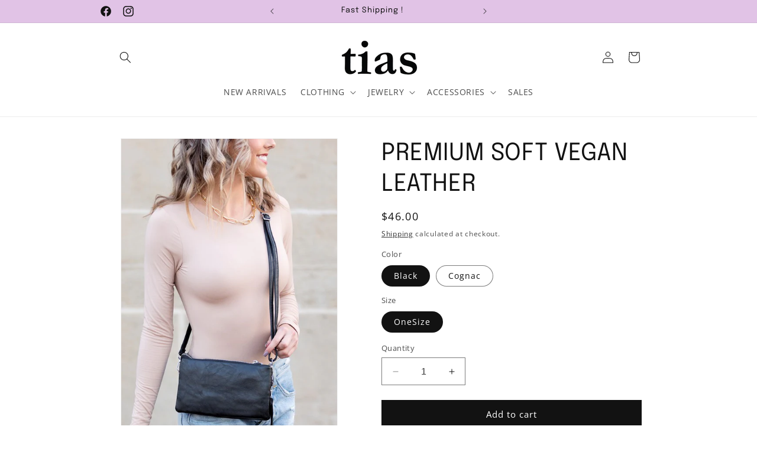

--- FILE ---
content_type: text/html; charset=utf-8
request_url: https://shoptias.com/products/liv-convertible-compact-crossbody
body_size: 34694
content:
<!doctype html>
<html class="no-js" lang="en">
  <head>
    <meta charset="utf-8">
    <meta http-equiv="X-UA-Compatible" content="IE=edge">
    <meta name="viewport" content="width=device-width,initial-scale=1">
    <meta name="theme-color" content="">
    <link rel="canonical" href="https://shoptias.com/products/liv-convertible-compact-crossbody"><link rel="icon" type="image/png" href="//shoptias.com/cdn/shop/files/tias_logo_no_bottom_text_650c56f7-ebc2-482f-afcb-371455df2aa6.jpg?crop=center&height=32&v=1694447578&width=32"><link rel="preconnect" href="https://fonts.shopifycdn.com" crossorigin><title>
      PREMIUM SOFT VEGAN LEATHER
 &ndash; shoptias</title>

    
      <meta name="description" content="Easy Wipe Herringbone Polyester LiningMeasurement: 9&quot; x 6.25&quot; x 5&quot;2 Main Open Compartments1 Small Open Compartment with Zip Closure2- 3 Pocket Credit Card DecksZip Top ClosureRemovable Wristlet StrapRemovable Adjustable Strap Silver Hardware">
    

    

<meta property="og:site_name" content="shoptias">
<meta property="og:url" content="https://shoptias.com/products/liv-convertible-compact-crossbody">
<meta property="og:title" content="PREMIUM SOFT VEGAN LEATHER">
<meta property="og:type" content="product">
<meta property="og:description" content="Easy Wipe Herringbone Polyester LiningMeasurement: 9&quot; x 6.25&quot; x 5&quot;2 Main Open Compartments1 Small Open Compartment with Zip Closure2- 3 Pocket Credit Card DecksZip Top ClosureRemovable Wristlet StrapRemovable Adjustable Strap Silver Hardware"><meta property="og:image" content="http://shoptias.com/cdn/shop/files/20278660_85aa6c14-ade1-4c5f-b6ac-f31dc697b610.jpg?v=1702067524">
  <meta property="og:image:secure_url" content="https://shoptias.com/cdn/shop/files/20278660_85aa6c14-ade1-4c5f-b6ac-f31dc697b610.jpg?v=1702067524">
  <meta property="og:image:width" content="533">
  <meta property="og:image:height" content="800"><meta property="og:price:amount" content="46.00">
  <meta property="og:price:currency" content="USD"><meta name="twitter:card" content="summary_large_image">
<meta name="twitter:title" content="PREMIUM SOFT VEGAN LEATHER">
<meta name="twitter:description" content="Easy Wipe Herringbone Polyester LiningMeasurement: 9&quot; x 6.25&quot; x 5&quot;2 Main Open Compartments1 Small Open Compartment with Zip Closure2- 3 Pocket Credit Card DecksZip Top ClosureRemovable Wristlet StrapRemovable Adjustable Strap Silver Hardware">


    <script src="//shoptias.com/cdn/shop/t/4/assets/constants.js?v=58251544750838685771694447170" defer="defer"></script>
    <script src="//shoptias.com/cdn/shop/t/4/assets/pubsub.js?v=158357773527763999511694447171" defer="defer"></script>
    <script src="//shoptias.com/cdn/shop/t/4/assets/global.js?v=54939145903281508041694447171" defer="defer"></script><script src="//shoptias.com/cdn/shop/t/4/assets/animations.js?v=88693664871331136111694447169" defer="defer"></script><script>window.performance && window.performance.mark && window.performance.mark('shopify.content_for_header.start');</script><meta id="shopify-digital-wallet" name="shopify-digital-wallet" content="/15798435888/digital_wallets/dialog">
<meta name="shopify-checkout-api-token" content="4fa671642de3cfe592fd4f431399efa2">
<meta id="in-context-paypal-metadata" data-shop-id="15798435888" data-venmo-supported="false" data-environment="production" data-locale="en_US" data-paypal-v4="true" data-currency="USD">
<link rel="alternate" type="application/json+oembed" href="https://shoptias.com/products/liv-convertible-compact-crossbody.oembed">
<script async="async" src="/checkouts/internal/preloads.js?locale=en-US"></script>
<link rel="preconnect" href="https://shop.app" crossorigin="anonymous">
<script async="async" src="https://shop.app/checkouts/internal/preloads.js?locale=en-US&shop_id=15798435888" crossorigin="anonymous"></script>
<script id="apple-pay-shop-capabilities" type="application/json">{"shopId":15798435888,"countryCode":"US","currencyCode":"USD","merchantCapabilities":["supports3DS"],"merchantId":"gid:\/\/shopify\/Shop\/15798435888","merchantName":"shoptias","requiredBillingContactFields":["postalAddress","email"],"requiredShippingContactFields":["postalAddress","email"],"shippingType":"shipping","supportedNetworks":["visa","masterCard","amex","discover","elo","jcb"],"total":{"type":"pending","label":"shoptias","amount":"1.00"},"shopifyPaymentsEnabled":true,"supportsSubscriptions":true}</script>
<script id="shopify-features" type="application/json">{"accessToken":"4fa671642de3cfe592fd4f431399efa2","betas":["rich-media-storefront-analytics"],"domain":"shoptias.com","predictiveSearch":true,"shopId":15798435888,"locale":"en"}</script>
<script>var Shopify = Shopify || {};
Shopify.shop = "shoptias.myshopify.com";
Shopify.locale = "en";
Shopify.currency = {"active":"USD","rate":"1.0"};
Shopify.country = "US";
Shopify.theme = {"name":"Dawn","id":124099395654,"schema_name":"Dawn","schema_version":"11.0.0","theme_store_id":887,"role":"main"};
Shopify.theme.handle = "null";
Shopify.theme.style = {"id":null,"handle":null};
Shopify.cdnHost = "shoptias.com/cdn";
Shopify.routes = Shopify.routes || {};
Shopify.routes.root = "/";</script>
<script type="module">!function(o){(o.Shopify=o.Shopify||{}).modules=!0}(window);</script>
<script>!function(o){function n(){var o=[];function n(){o.push(Array.prototype.slice.apply(arguments))}return n.q=o,n}var t=o.Shopify=o.Shopify||{};t.loadFeatures=n(),t.autoloadFeatures=n()}(window);</script>
<script>
  window.ShopifyPay = window.ShopifyPay || {};
  window.ShopifyPay.apiHost = "shop.app\/pay";
  window.ShopifyPay.redirectState = null;
</script>
<script id="shop-js-analytics" type="application/json">{"pageType":"product"}</script>
<script defer="defer" async type="module" src="//shoptias.com/cdn/shopifycloud/shop-js/modules/v2/client.init-shop-cart-sync_BT-GjEfc.en.esm.js"></script>
<script defer="defer" async type="module" src="//shoptias.com/cdn/shopifycloud/shop-js/modules/v2/chunk.common_D58fp_Oc.esm.js"></script>
<script defer="defer" async type="module" src="//shoptias.com/cdn/shopifycloud/shop-js/modules/v2/chunk.modal_xMitdFEc.esm.js"></script>
<script type="module">
  await import("//shoptias.com/cdn/shopifycloud/shop-js/modules/v2/client.init-shop-cart-sync_BT-GjEfc.en.esm.js");
await import("//shoptias.com/cdn/shopifycloud/shop-js/modules/v2/chunk.common_D58fp_Oc.esm.js");
await import("//shoptias.com/cdn/shopifycloud/shop-js/modules/v2/chunk.modal_xMitdFEc.esm.js");

  window.Shopify.SignInWithShop?.initShopCartSync?.({"fedCMEnabled":true,"windoidEnabled":true});

</script>
<script defer="defer" async type="module" src="//shoptias.com/cdn/shopifycloud/shop-js/modules/v2/client.payment-terms_Ci9AEqFq.en.esm.js"></script>
<script defer="defer" async type="module" src="//shoptias.com/cdn/shopifycloud/shop-js/modules/v2/chunk.common_D58fp_Oc.esm.js"></script>
<script defer="defer" async type="module" src="//shoptias.com/cdn/shopifycloud/shop-js/modules/v2/chunk.modal_xMitdFEc.esm.js"></script>
<script type="module">
  await import("//shoptias.com/cdn/shopifycloud/shop-js/modules/v2/client.payment-terms_Ci9AEqFq.en.esm.js");
await import("//shoptias.com/cdn/shopifycloud/shop-js/modules/v2/chunk.common_D58fp_Oc.esm.js");
await import("//shoptias.com/cdn/shopifycloud/shop-js/modules/v2/chunk.modal_xMitdFEc.esm.js");

  
</script>
<script>
  window.Shopify = window.Shopify || {};
  if (!window.Shopify.featureAssets) window.Shopify.featureAssets = {};
  window.Shopify.featureAssets['shop-js'] = {"shop-cart-sync":["modules/v2/client.shop-cart-sync_DZOKe7Ll.en.esm.js","modules/v2/chunk.common_D58fp_Oc.esm.js","modules/v2/chunk.modal_xMitdFEc.esm.js"],"init-fed-cm":["modules/v2/client.init-fed-cm_B6oLuCjv.en.esm.js","modules/v2/chunk.common_D58fp_Oc.esm.js","modules/v2/chunk.modal_xMitdFEc.esm.js"],"shop-cash-offers":["modules/v2/client.shop-cash-offers_D2sdYoxE.en.esm.js","modules/v2/chunk.common_D58fp_Oc.esm.js","modules/v2/chunk.modal_xMitdFEc.esm.js"],"shop-login-button":["modules/v2/client.shop-login-button_QeVjl5Y3.en.esm.js","modules/v2/chunk.common_D58fp_Oc.esm.js","modules/v2/chunk.modal_xMitdFEc.esm.js"],"pay-button":["modules/v2/client.pay-button_DXTOsIq6.en.esm.js","modules/v2/chunk.common_D58fp_Oc.esm.js","modules/v2/chunk.modal_xMitdFEc.esm.js"],"shop-button":["modules/v2/client.shop-button_DQZHx9pm.en.esm.js","modules/v2/chunk.common_D58fp_Oc.esm.js","modules/v2/chunk.modal_xMitdFEc.esm.js"],"avatar":["modules/v2/client.avatar_BTnouDA3.en.esm.js"],"init-windoid":["modules/v2/client.init-windoid_CR1B-cfM.en.esm.js","modules/v2/chunk.common_D58fp_Oc.esm.js","modules/v2/chunk.modal_xMitdFEc.esm.js"],"init-shop-for-new-customer-accounts":["modules/v2/client.init-shop-for-new-customer-accounts_C_vY_xzh.en.esm.js","modules/v2/client.shop-login-button_QeVjl5Y3.en.esm.js","modules/v2/chunk.common_D58fp_Oc.esm.js","modules/v2/chunk.modal_xMitdFEc.esm.js"],"init-shop-email-lookup-coordinator":["modules/v2/client.init-shop-email-lookup-coordinator_BI7n9ZSv.en.esm.js","modules/v2/chunk.common_D58fp_Oc.esm.js","modules/v2/chunk.modal_xMitdFEc.esm.js"],"init-shop-cart-sync":["modules/v2/client.init-shop-cart-sync_BT-GjEfc.en.esm.js","modules/v2/chunk.common_D58fp_Oc.esm.js","modules/v2/chunk.modal_xMitdFEc.esm.js"],"shop-toast-manager":["modules/v2/client.shop-toast-manager_DiYdP3xc.en.esm.js","modules/v2/chunk.common_D58fp_Oc.esm.js","modules/v2/chunk.modal_xMitdFEc.esm.js"],"init-customer-accounts":["modules/v2/client.init-customer-accounts_D9ZNqS-Q.en.esm.js","modules/v2/client.shop-login-button_QeVjl5Y3.en.esm.js","modules/v2/chunk.common_D58fp_Oc.esm.js","modules/v2/chunk.modal_xMitdFEc.esm.js"],"init-customer-accounts-sign-up":["modules/v2/client.init-customer-accounts-sign-up_iGw4briv.en.esm.js","modules/v2/client.shop-login-button_QeVjl5Y3.en.esm.js","modules/v2/chunk.common_D58fp_Oc.esm.js","modules/v2/chunk.modal_xMitdFEc.esm.js"],"shop-follow-button":["modules/v2/client.shop-follow-button_CqMgW2wH.en.esm.js","modules/v2/chunk.common_D58fp_Oc.esm.js","modules/v2/chunk.modal_xMitdFEc.esm.js"],"checkout-modal":["modules/v2/client.checkout-modal_xHeaAweL.en.esm.js","modules/v2/chunk.common_D58fp_Oc.esm.js","modules/v2/chunk.modal_xMitdFEc.esm.js"],"shop-login":["modules/v2/client.shop-login_D91U-Q7h.en.esm.js","modules/v2/chunk.common_D58fp_Oc.esm.js","modules/v2/chunk.modal_xMitdFEc.esm.js"],"lead-capture":["modules/v2/client.lead-capture_BJmE1dJe.en.esm.js","modules/v2/chunk.common_D58fp_Oc.esm.js","modules/v2/chunk.modal_xMitdFEc.esm.js"],"payment-terms":["modules/v2/client.payment-terms_Ci9AEqFq.en.esm.js","modules/v2/chunk.common_D58fp_Oc.esm.js","modules/v2/chunk.modal_xMitdFEc.esm.js"]};
</script>
<script>(function() {
  var isLoaded = false;
  function asyncLoad() {
    if (isLoaded) return;
    isLoaded = true;
    var urls = ["https:\/\/chimpstatic.com\/mcjs-connected\/js\/users\/a77805d063165b33ffc15ca13\/cb644822f335e9715dac4421a.js?shop=shoptias.myshopify.com","https:\/\/cdn.nfcube.com\/instafeed-bcf6852e285e33e52879b01019c42234.js?shop=shoptias.myshopify.com"];
    for (var i = 0; i < urls.length; i++) {
      var s = document.createElement('script');
      s.type = 'text/javascript';
      s.async = true;
      s.src = urls[i];
      var x = document.getElementsByTagName('script')[0];
      x.parentNode.insertBefore(s, x);
    }
  };
  if(window.attachEvent) {
    window.attachEvent('onload', asyncLoad);
  } else {
    window.addEventListener('load', asyncLoad, false);
  }
})();</script>
<script id="__st">var __st={"a":15798435888,"offset":-21600,"reqid":"8e97dc71-d71a-4715-8d82-93c44978cbd6-1769035747","pageurl":"shoptias.com\/products\/liv-convertible-compact-crossbody","u":"fd6d3f4fa65d","p":"product","rtyp":"product","rid":7253049999430};</script>
<script>window.ShopifyPaypalV4VisibilityTracking = true;</script>
<script id="captcha-bootstrap">!function(){'use strict';const t='contact',e='account',n='new_comment',o=[[t,t],['blogs',n],['comments',n],[t,'customer']],c=[[e,'customer_login'],[e,'guest_login'],[e,'recover_customer_password'],[e,'create_customer']],r=t=>t.map((([t,e])=>`form[action*='/${t}']:not([data-nocaptcha='true']) input[name='form_type'][value='${e}']`)).join(','),a=t=>()=>t?[...document.querySelectorAll(t)].map((t=>t.form)):[];function s(){const t=[...o],e=r(t);return a(e)}const i='password',u='form_key',d=['recaptcha-v3-token','g-recaptcha-response','h-captcha-response',i],f=()=>{try{return window.sessionStorage}catch{return}},m='__shopify_v',_=t=>t.elements[u];function p(t,e,n=!1){try{const o=window.sessionStorage,c=JSON.parse(o.getItem(e)),{data:r}=function(t){const{data:e,action:n}=t;return t[m]||n?{data:e,action:n}:{data:t,action:n}}(c);for(const[e,n]of Object.entries(r))t.elements[e]&&(t.elements[e].value=n);n&&o.removeItem(e)}catch(o){console.error('form repopulation failed',{error:o})}}const l='form_type',E='cptcha';function T(t){t.dataset[E]=!0}const w=window,h=w.document,L='Shopify',v='ce_forms',y='captcha';let A=!1;((t,e)=>{const n=(g='f06e6c50-85a8-45c8-87d0-21a2b65856fe',I='https://cdn.shopify.com/shopifycloud/storefront-forms-hcaptcha/ce_storefront_forms_captcha_hcaptcha.v1.5.2.iife.js',D={infoText:'Protected by hCaptcha',privacyText:'Privacy',termsText:'Terms'},(t,e,n)=>{const o=w[L][v],c=o.bindForm;if(c)return c(t,g,e,D).then(n);var r;o.q.push([[t,g,e,D],n]),r=I,A||(h.body.append(Object.assign(h.createElement('script'),{id:'captcha-provider',async:!0,src:r})),A=!0)});var g,I,D;w[L]=w[L]||{},w[L][v]=w[L][v]||{},w[L][v].q=[],w[L][y]=w[L][y]||{},w[L][y].protect=function(t,e){n(t,void 0,e),T(t)},Object.freeze(w[L][y]),function(t,e,n,w,h,L){const[v,y,A,g]=function(t,e,n){const i=e?o:[],u=t?c:[],d=[...i,...u],f=r(d),m=r(i),_=r(d.filter((([t,e])=>n.includes(e))));return[a(f),a(m),a(_),s()]}(w,h,L),I=t=>{const e=t.target;return e instanceof HTMLFormElement?e:e&&e.form},D=t=>v().includes(t);t.addEventListener('submit',(t=>{const e=I(t);if(!e)return;const n=D(e)&&!e.dataset.hcaptchaBound&&!e.dataset.recaptchaBound,o=_(e),c=g().includes(e)&&(!o||!o.value);(n||c)&&t.preventDefault(),c&&!n&&(function(t){try{if(!f())return;!function(t){const e=f();if(!e)return;const n=_(t);if(!n)return;const o=n.value;o&&e.removeItem(o)}(t);const e=Array.from(Array(32),(()=>Math.random().toString(36)[2])).join('');!function(t,e){_(t)||t.append(Object.assign(document.createElement('input'),{type:'hidden',name:u})),t.elements[u].value=e}(t,e),function(t,e){const n=f();if(!n)return;const o=[...t.querySelectorAll(`input[type='${i}']`)].map((({name:t})=>t)),c=[...d,...o],r={};for(const[a,s]of new FormData(t).entries())c.includes(a)||(r[a]=s);n.setItem(e,JSON.stringify({[m]:1,action:t.action,data:r}))}(t,e)}catch(e){console.error('failed to persist form',e)}}(e),e.submit())}));const S=(t,e)=>{t&&!t.dataset[E]&&(n(t,e.some((e=>e===t))),T(t))};for(const o of['focusin','change'])t.addEventListener(o,(t=>{const e=I(t);D(e)&&S(e,y())}));const B=e.get('form_key'),M=e.get(l),P=B&&M;t.addEventListener('DOMContentLoaded',(()=>{const t=y();if(P)for(const e of t)e.elements[l].value===M&&p(e,B);[...new Set([...A(),...v().filter((t=>'true'===t.dataset.shopifyCaptcha))])].forEach((e=>S(e,t)))}))}(h,new URLSearchParams(w.location.search),n,t,e,['guest_login'])})(!0,!0)}();</script>
<script integrity="sha256-4kQ18oKyAcykRKYeNunJcIwy7WH5gtpwJnB7kiuLZ1E=" data-source-attribution="shopify.loadfeatures" defer="defer" src="//shoptias.com/cdn/shopifycloud/storefront/assets/storefront/load_feature-a0a9edcb.js" crossorigin="anonymous"></script>
<script crossorigin="anonymous" defer="defer" src="//shoptias.com/cdn/shopifycloud/storefront/assets/shopify_pay/storefront-65b4c6d7.js?v=20250812"></script>
<script data-source-attribution="shopify.dynamic_checkout.dynamic.init">var Shopify=Shopify||{};Shopify.PaymentButton=Shopify.PaymentButton||{isStorefrontPortableWallets:!0,init:function(){window.Shopify.PaymentButton.init=function(){};var t=document.createElement("script");t.src="https://shoptias.com/cdn/shopifycloud/portable-wallets/latest/portable-wallets.en.js",t.type="module",document.head.appendChild(t)}};
</script>
<script data-source-attribution="shopify.dynamic_checkout.buyer_consent">
  function portableWalletsHideBuyerConsent(e){var t=document.getElementById("shopify-buyer-consent"),n=document.getElementById("shopify-subscription-policy-button");t&&n&&(t.classList.add("hidden"),t.setAttribute("aria-hidden","true"),n.removeEventListener("click",e))}function portableWalletsShowBuyerConsent(e){var t=document.getElementById("shopify-buyer-consent"),n=document.getElementById("shopify-subscription-policy-button");t&&n&&(t.classList.remove("hidden"),t.removeAttribute("aria-hidden"),n.addEventListener("click",e))}window.Shopify?.PaymentButton&&(window.Shopify.PaymentButton.hideBuyerConsent=portableWalletsHideBuyerConsent,window.Shopify.PaymentButton.showBuyerConsent=portableWalletsShowBuyerConsent);
</script>
<script data-source-attribution="shopify.dynamic_checkout.cart.bootstrap">document.addEventListener("DOMContentLoaded",(function(){function t(){return document.querySelector("shopify-accelerated-checkout-cart, shopify-accelerated-checkout")}if(t())Shopify.PaymentButton.init();else{new MutationObserver((function(e,n){t()&&(Shopify.PaymentButton.init(),n.disconnect())})).observe(document.body,{childList:!0,subtree:!0})}}));
</script>
<link id="shopify-accelerated-checkout-styles" rel="stylesheet" media="screen" href="https://shoptias.com/cdn/shopifycloud/portable-wallets/latest/accelerated-checkout-backwards-compat.css" crossorigin="anonymous">
<style id="shopify-accelerated-checkout-cart">
        #shopify-buyer-consent {
  margin-top: 1em;
  display: inline-block;
  width: 100%;
}

#shopify-buyer-consent.hidden {
  display: none;
}

#shopify-subscription-policy-button {
  background: none;
  border: none;
  padding: 0;
  text-decoration: underline;
  font-size: inherit;
  cursor: pointer;
}

#shopify-subscription-policy-button::before {
  box-shadow: none;
}

      </style>
<script id="sections-script" data-sections="header" defer="defer" src="//shoptias.com/cdn/shop/t/4/compiled_assets/scripts.js?v=656"></script>
<script>window.performance && window.performance.mark && window.performance.mark('shopify.content_for_header.end');</script>


    <style data-shopify>
      @font-face {
  font-family: "Open Sans";
  font-weight: 400;
  font-style: normal;
  font-display: swap;
  src: url("//shoptias.com/cdn/fonts/open_sans/opensans_n4.c32e4d4eca5273f6d4ee95ddf54b5bbb75fc9b61.woff2") format("woff2"),
       url("//shoptias.com/cdn/fonts/open_sans/opensans_n4.5f3406f8d94162b37bfa232b486ac93ee892406d.woff") format("woff");
}

      @font-face {
  font-family: "Open Sans";
  font-weight: 700;
  font-style: normal;
  font-display: swap;
  src: url("//shoptias.com/cdn/fonts/open_sans/opensans_n7.a9393be1574ea8606c68f4441806b2711d0d13e4.woff2") format("woff2"),
       url("//shoptias.com/cdn/fonts/open_sans/opensans_n7.7b8af34a6ebf52beb1a4c1d8c73ad6910ec2e553.woff") format("woff");
}

      @font-face {
  font-family: "Open Sans";
  font-weight: 400;
  font-style: italic;
  font-display: swap;
  src: url("//shoptias.com/cdn/fonts/open_sans/opensans_i4.6f1d45f7a46916cc95c694aab32ecbf7509cbf33.woff2") format("woff2"),
       url("//shoptias.com/cdn/fonts/open_sans/opensans_i4.4efaa52d5a57aa9a57c1556cc2b7465d18839daa.woff") format("woff");
}

      @font-face {
  font-family: "Open Sans";
  font-weight: 700;
  font-style: italic;
  font-display: swap;
  src: url("//shoptias.com/cdn/fonts/open_sans/opensans_i7.916ced2e2ce15f7fcd95d196601a15e7b89ee9a4.woff2") format("woff2"),
       url("//shoptias.com/cdn/fonts/open_sans/opensans_i7.99a9cff8c86ea65461de497ade3d515a98f8b32a.woff") format("woff");
}

      @font-face {
  font-family: Epilogue;
  font-weight: 400;
  font-style: normal;
  font-display: swap;
  src: url("//shoptias.com/cdn/fonts/epilogue/epilogue_n4.1f76c7520f03b0a6e3f97f1207c74feed2e1968f.woff2") format("woff2"),
       url("//shoptias.com/cdn/fonts/epilogue/epilogue_n4.38049608164cf48b1e6928c13855d2ab66b3b435.woff") format("woff");
}


      
        :root,
        .color-background-1 {
          --color-background: 255,255,255;
        
          --gradient-background: #ffffff;
        
        --color-foreground: 18,18,18;
        --color-shadow: 18,18,18;
        --color-button: 18,18,18;
        --color-button-text: 255,255,255;
        --color-secondary-button: 255,255,255;
        --color-secondary-button-text: 18,18,18;
        --color-link: 18,18,18;
        --color-badge-foreground: 18,18,18;
        --color-badge-background: 255,255,255;
        --color-badge-border: 18,18,18;
        --payment-terms-background-color: rgb(255 255 255);
      }
      
        
        .color-background-2 {
          --color-background: ,,;
        
          --gradient-background: ;
        
        --color-foreground: 255,255,255;
        --color-shadow: 18,18,18;
        --color-button: 18,18,18;
        --color-button-text: 243,243,243;
        --color-secondary-button: ,,;
        --color-secondary-button-text: 18,18,18;
        --color-link: 18,18,18;
        --color-badge-foreground: 255,255,255;
        --color-badge-background: ,,;
        --color-badge-border: 255,255,255;
        --payment-terms-background-color: rgb();
      }
      
        
        .color-inverse {
          --color-background: 36,40,51;
        
          --gradient-background: #242833;
        
        --color-foreground: 255,255,255;
        --color-shadow: 18,18,18;
        --color-button: 255,255,255;
        --color-button-text: 0,0,0;
        --color-secondary-button: 36,40,51;
        --color-secondary-button-text: 255,255,255;
        --color-link: 255,255,255;
        --color-badge-foreground: 255,255,255;
        --color-badge-background: 36,40,51;
        --color-badge-border: 255,255,255;
        --payment-terms-background-color: rgb(36 40 51);
      }
      
        
        .color-accent-1 {
          --color-background: 18,18,18;
        
          --gradient-background: #121212;
        
        --color-foreground: 255,255,255;
        --color-shadow: 18,18,18;
        --color-button: 255,255,255;
        --color-button-text: 18,18,18;
        --color-secondary-button: 18,18,18;
        --color-secondary-button-text: 255,255,255;
        --color-link: 255,255,255;
        --color-badge-foreground: 255,255,255;
        --color-badge-background: 18,18,18;
        --color-badge-border: 255,255,255;
        --payment-terms-background-color: rgb(18 18 18);
      }
      
        
        .color-accent-2 {
          --color-background: 23,115,176;
        
          --gradient-background: #1773b0;
        
        --color-foreground: 255,255,255;
        --color-shadow: 18,18,18;
        --color-button: 255,255,255;
        --color-button-text: 51,79,180;
        --color-secondary-button: 23,115,176;
        --color-secondary-button-text: 255,255,255;
        --color-link: 255,255,255;
        --color-badge-foreground: 255,255,255;
        --color-badge-background: 23,115,176;
        --color-badge-border: 255,255,255;
        --payment-terms-background-color: rgb(23 115 176);
      }
      
        
        .color-scheme-900476ba-cc1f-43a0-aefd-6b53466a972d {
          --color-background: 225,195,230;
        
          --gradient-background: #e1c3e6;
        
        --color-foreground: 18,18,18;
        --color-shadow: 18,18,18;
        --color-button: 18,18,18;
        --color-button-text: 255,255,255;
        --color-secondary-button: 225,195,230;
        --color-secondary-button-text: 18,18,18;
        --color-link: 18,18,18;
        --color-badge-foreground: 18,18,18;
        --color-badge-background: 225,195,230;
        --color-badge-border: 18,18,18;
        --payment-terms-background-color: rgb(225 195 230);
      }
      
        
        .color-scheme-18045371-7a44-49ac-8674-fb3830046405 {
          --color-background: 255,255,255;
        
          --gradient-background: #ffffff;
        
        --color-foreground: 18,18,18;
        --color-shadow: 18,18,18;
        --color-button: 18,18,18;
        --color-button-text: 255,255,255;
        --color-secondary-button: 255,255,255;
        --color-secondary-button-text: 18,18,18;
        --color-link: 18,18,18;
        --color-badge-foreground: 18,18,18;
        --color-badge-background: 255,255,255;
        --color-badge-border: 18,18,18;
        --payment-terms-background-color: rgb(255 255 255);
      }
      
        
        .color-scheme-2781a370-225f-4ccd-8b61-edd504ee5bbd {
          --color-background: 255,255,255;
        
          --gradient-background: linear-gradient(0deg, rgba(246, 129, 255, 1), rgba(255, 141, 226, 1) 1.5%, rgba(255, 135, 244, 1) 2%, rgba(254, 91, 124, 1) 3%, rgba(255, 141, 226, 1) 8%, rgba(255, 120, 197, 1) 50%, rgba(255, 135, 244, 1) 50%, rgba(255, 141, 225, 1) 50%, rgba(246, 129, 255, 1) 100%, rgba(255, 147, 209, 1) 100%);
        
        --color-foreground: 18,18,18;
        --color-shadow: 18,18,18;
        --color-button: 18,18,18;
        --color-button-text: 255,255,255;
        --color-secondary-button: 255,255,255;
        --color-secondary-button-text: 18,18,18;
        --color-link: 18,18,18;
        --color-badge-foreground: 18,18,18;
        --color-badge-background: 255,255,255;
        --color-badge-border: 18,18,18;
        --payment-terms-background-color: rgb(255 255 255);
      }
      

      body, .color-background-1, .color-background-2, .color-inverse, .color-accent-1, .color-accent-2, .color-scheme-900476ba-cc1f-43a0-aefd-6b53466a972d, .color-scheme-18045371-7a44-49ac-8674-fb3830046405, .color-scheme-2781a370-225f-4ccd-8b61-edd504ee5bbd {
        color: rgba(var(--color-foreground), 0.75);
        background-color: rgb(var(--color-background));
      }

      :root {
        --font-body-family: "Open Sans", sans-serif;
        --font-body-style: normal;
        --font-body-weight: 400;
        --font-body-weight-bold: 700;

        --font-heading-family: Epilogue, sans-serif;
        --font-heading-style: normal;
        --font-heading-weight: 400;

        --font-body-scale: 1.0;
        --font-heading-scale: 1.0;

        --media-padding: px;
        --media-border-opacity: 0.05;
        --media-border-width: 1px;
        --media-radius: 0px;
        --media-shadow-opacity: 0.0;
        --media-shadow-horizontal-offset: 0px;
        --media-shadow-vertical-offset: -4px;
        --media-shadow-blur-radius: 5px;
        --media-shadow-visible: 0;

        --page-width: 100rem;
        --page-width-margin: 0rem;

        --product-card-image-padding: 0.0rem;
        --product-card-corner-radius: 0.0rem;
        --product-card-text-alignment: center;
        --product-card-border-width: 0.0rem;
        --product-card-border-opacity: 0.1;
        --product-card-shadow-opacity: 0.0;
        --product-card-shadow-visible: 0;
        --product-card-shadow-horizontal-offset: 0.0rem;
        --product-card-shadow-vertical-offset: 0.4rem;
        --product-card-shadow-blur-radius: 0.5rem;

        --collection-card-image-padding: 0.0rem;
        --collection-card-corner-radius: 0.0rem;
        --collection-card-text-alignment: center;
        --collection-card-border-width: 0.0rem;
        --collection-card-border-opacity: 0.1;
        --collection-card-shadow-opacity: 0.0;
        --collection-card-shadow-visible: 0;
        --collection-card-shadow-horizontal-offset: 0.0rem;
        --collection-card-shadow-vertical-offset: 0.4rem;
        --collection-card-shadow-blur-radius: 0.5rem;

        --blog-card-image-padding: 0.0rem;
        --blog-card-corner-radius: 0.0rem;
        --blog-card-text-alignment: left;
        --blog-card-border-width: 0.0rem;
        --blog-card-border-opacity: 0.1;
        --blog-card-shadow-opacity: 0.0;
        --blog-card-shadow-visible: 0;
        --blog-card-shadow-horizontal-offset: 0.0rem;
        --blog-card-shadow-vertical-offset: 0.4rem;
        --blog-card-shadow-blur-radius: 0.5rem;

        --badge-corner-radius: 0.0rem;

        --popup-border-width: 1px;
        --popup-border-opacity: 0.1;
        --popup-corner-radius: 0px;
        --popup-shadow-opacity: 0.05;
        --popup-shadow-horizontal-offset: 0px;
        --popup-shadow-vertical-offset: 4px;
        --popup-shadow-blur-radius: 5px;

        --drawer-border-width: 1px;
        --drawer-border-opacity: 0.1;
        --drawer-shadow-opacity: 0.0;
        --drawer-shadow-horizontal-offset: 0px;
        --drawer-shadow-vertical-offset: 4px;
        --drawer-shadow-blur-radius: 5px;

        --spacing-sections-desktop: 20px;
        --spacing-sections-mobile: 20px;

        --grid-desktop-vertical-spacing: 4px;
        --grid-desktop-horizontal-spacing: 20px;
        --grid-mobile-vertical-spacing: 2px;
        --grid-mobile-horizontal-spacing: 10px;

        --text-boxes-border-opacity: 0.1;
        --text-boxes-border-width: 0px;
        --text-boxes-radius: 0px;
        --text-boxes-shadow-opacity: 0.0;
        --text-boxes-shadow-visible: 0;
        --text-boxes-shadow-horizontal-offset: 0px;
        --text-boxes-shadow-vertical-offset: 4px;
        --text-boxes-shadow-blur-radius: 5px;

        --buttons-radius: 0px;
        --buttons-radius-outset: 0px;
        --buttons-border-width: 1px;
        --buttons-border-opacity: 1.0;
        --buttons-shadow-opacity: 0.0;
        --buttons-shadow-visible: 0;
        --buttons-shadow-horizontal-offset: 0px;
        --buttons-shadow-vertical-offset: 4px;
        --buttons-shadow-blur-radius: 5px;
        --buttons-border-offset: 0px;

        --inputs-radius: 0px;
        --inputs-border-width: 1px;
        --inputs-border-opacity: 0.55;
        --inputs-shadow-opacity: 0.0;
        --inputs-shadow-horizontal-offset: 0px;
        --inputs-margin-offset: 0px;
        --inputs-shadow-vertical-offset: 4px;
        --inputs-shadow-blur-radius: 5px;
        --inputs-radius-outset: 0px;

        --variant-pills-radius: 40px;
        --variant-pills-border-width: 1px;
        --variant-pills-border-opacity: 0.55;
        --variant-pills-shadow-opacity: 0.0;
        --variant-pills-shadow-horizontal-offset: 0px;
        --variant-pills-shadow-vertical-offset: 4px;
        --variant-pills-shadow-blur-radius: 5px;
      }

      *,
      *::before,
      *::after {
        box-sizing: inherit;
      }

      html {
        box-sizing: border-box;
        font-size: calc(var(--font-body-scale) * 62.5%);
        height: 100%;
      }

      body {
        display: grid;
        grid-template-rows: auto auto 1fr auto;
        grid-template-columns: 100%;
        min-height: 100%;
        margin: 0;
        font-size: 1.5rem;
        letter-spacing: 0.06rem;
        line-height: calc(1 + 0.8 / var(--font-body-scale));
        font-family: var(--font-body-family);
        font-style: var(--font-body-style);
        font-weight: var(--font-body-weight);
      }

      @media screen and (min-width: 750px) {
        body {
          font-size: 1.6rem;
        }
      }
    </style>

    <link href="//shoptias.com/cdn/shop/t/4/assets/base.css?v=165191016556652226921694447169" rel="stylesheet" type="text/css" media="all" />
<link rel="preload" as="font" href="//shoptias.com/cdn/fonts/open_sans/opensans_n4.c32e4d4eca5273f6d4ee95ddf54b5bbb75fc9b61.woff2" type="font/woff2" crossorigin><link rel="preload" as="font" href="//shoptias.com/cdn/fonts/epilogue/epilogue_n4.1f76c7520f03b0a6e3f97f1207c74feed2e1968f.woff2" type="font/woff2" crossorigin><link
        rel="stylesheet"
        href="//shoptias.com/cdn/shop/t/4/assets/component-predictive-search.css?v=118923337488134913561694447170"
        media="print"
        onload="this.media='all'"
      ><script>
      document.documentElement.className = document.documentElement.className.replace('no-js', 'js');
      if (Shopify.designMode) {
        document.documentElement.classList.add('shopify-design-mode');
      }
    </script>
  <link href="https://monorail-edge.shopifysvc.com" rel="dns-prefetch">
<script>(function(){if ("sendBeacon" in navigator && "performance" in window) {try {var session_token_from_headers = performance.getEntriesByType('navigation')[0].serverTiming.find(x => x.name == '_s').description;} catch {var session_token_from_headers = undefined;}var session_cookie_matches = document.cookie.match(/_shopify_s=([^;]*)/);var session_token_from_cookie = session_cookie_matches && session_cookie_matches.length === 2 ? session_cookie_matches[1] : "";var session_token = session_token_from_headers || session_token_from_cookie || "";function handle_abandonment_event(e) {var entries = performance.getEntries().filter(function(entry) {return /monorail-edge.shopifysvc.com/.test(entry.name);});if (!window.abandonment_tracked && entries.length === 0) {window.abandonment_tracked = true;var currentMs = Date.now();var navigation_start = performance.timing.navigationStart;var payload = {shop_id: 15798435888,url: window.location.href,navigation_start,duration: currentMs - navigation_start,session_token,page_type: "product"};window.navigator.sendBeacon("https://monorail-edge.shopifysvc.com/v1/produce", JSON.stringify({schema_id: "online_store_buyer_site_abandonment/1.1",payload: payload,metadata: {event_created_at_ms: currentMs,event_sent_at_ms: currentMs}}));}}window.addEventListener('pagehide', handle_abandonment_event);}}());</script>
<script id="web-pixels-manager-setup">(function e(e,d,r,n,o){if(void 0===o&&(o={}),!Boolean(null===(a=null===(i=window.Shopify)||void 0===i?void 0:i.analytics)||void 0===a?void 0:a.replayQueue)){var i,a;window.Shopify=window.Shopify||{};var t=window.Shopify;t.analytics=t.analytics||{};var s=t.analytics;s.replayQueue=[],s.publish=function(e,d,r){return s.replayQueue.push([e,d,r]),!0};try{self.performance.mark("wpm:start")}catch(e){}var l=function(){var e={modern:/Edge?\/(1{2}[4-9]|1[2-9]\d|[2-9]\d{2}|\d{4,})\.\d+(\.\d+|)|Firefox\/(1{2}[4-9]|1[2-9]\d|[2-9]\d{2}|\d{4,})\.\d+(\.\d+|)|Chrom(ium|e)\/(9{2}|\d{3,})\.\d+(\.\d+|)|(Maci|X1{2}).+ Version\/(15\.\d+|(1[6-9]|[2-9]\d|\d{3,})\.\d+)([,.]\d+|)( \(\w+\)|)( Mobile\/\w+|) Safari\/|Chrome.+OPR\/(9{2}|\d{3,})\.\d+\.\d+|(CPU[ +]OS|iPhone[ +]OS|CPU[ +]iPhone|CPU IPhone OS|CPU iPad OS)[ +]+(15[._]\d+|(1[6-9]|[2-9]\d|\d{3,})[._]\d+)([._]\d+|)|Android:?[ /-](13[3-9]|1[4-9]\d|[2-9]\d{2}|\d{4,})(\.\d+|)(\.\d+|)|Android.+Firefox\/(13[5-9]|1[4-9]\d|[2-9]\d{2}|\d{4,})\.\d+(\.\d+|)|Android.+Chrom(ium|e)\/(13[3-9]|1[4-9]\d|[2-9]\d{2}|\d{4,})\.\d+(\.\d+|)|SamsungBrowser\/([2-9]\d|\d{3,})\.\d+/,legacy:/Edge?\/(1[6-9]|[2-9]\d|\d{3,})\.\d+(\.\d+|)|Firefox\/(5[4-9]|[6-9]\d|\d{3,})\.\d+(\.\d+|)|Chrom(ium|e)\/(5[1-9]|[6-9]\d|\d{3,})\.\d+(\.\d+|)([\d.]+$|.*Safari\/(?![\d.]+ Edge\/[\d.]+$))|(Maci|X1{2}).+ Version\/(10\.\d+|(1[1-9]|[2-9]\d|\d{3,})\.\d+)([,.]\d+|)( \(\w+\)|)( Mobile\/\w+|) Safari\/|Chrome.+OPR\/(3[89]|[4-9]\d|\d{3,})\.\d+\.\d+|(CPU[ +]OS|iPhone[ +]OS|CPU[ +]iPhone|CPU IPhone OS|CPU iPad OS)[ +]+(10[._]\d+|(1[1-9]|[2-9]\d|\d{3,})[._]\d+)([._]\d+|)|Android:?[ /-](13[3-9]|1[4-9]\d|[2-9]\d{2}|\d{4,})(\.\d+|)(\.\d+|)|Mobile Safari.+OPR\/([89]\d|\d{3,})\.\d+\.\d+|Android.+Firefox\/(13[5-9]|1[4-9]\d|[2-9]\d{2}|\d{4,})\.\d+(\.\d+|)|Android.+Chrom(ium|e)\/(13[3-9]|1[4-9]\d|[2-9]\d{2}|\d{4,})\.\d+(\.\d+|)|Android.+(UC? ?Browser|UCWEB|U3)[ /]?(15\.([5-9]|\d{2,})|(1[6-9]|[2-9]\d|\d{3,})\.\d+)\.\d+|SamsungBrowser\/(5\.\d+|([6-9]|\d{2,})\.\d+)|Android.+MQ{2}Browser\/(14(\.(9|\d{2,})|)|(1[5-9]|[2-9]\d|\d{3,})(\.\d+|))(\.\d+|)|K[Aa][Ii]OS\/(3\.\d+|([4-9]|\d{2,})\.\d+)(\.\d+|)/},d=e.modern,r=e.legacy,n=navigator.userAgent;return n.match(d)?"modern":n.match(r)?"legacy":"unknown"}(),u="modern"===l?"modern":"legacy",c=(null!=n?n:{modern:"",legacy:""})[u],f=function(e){return[e.baseUrl,"/wpm","/b",e.hashVersion,"modern"===e.buildTarget?"m":"l",".js"].join("")}({baseUrl:d,hashVersion:r,buildTarget:u}),m=function(e){var d=e.version,r=e.bundleTarget,n=e.surface,o=e.pageUrl,i=e.monorailEndpoint;return{emit:function(e){var a=e.status,t=e.errorMsg,s=(new Date).getTime(),l=JSON.stringify({metadata:{event_sent_at_ms:s},events:[{schema_id:"web_pixels_manager_load/3.1",payload:{version:d,bundle_target:r,page_url:o,status:a,surface:n,error_msg:t},metadata:{event_created_at_ms:s}}]});if(!i)return console&&console.warn&&console.warn("[Web Pixels Manager] No Monorail endpoint provided, skipping logging."),!1;try{return self.navigator.sendBeacon.bind(self.navigator)(i,l)}catch(e){}var u=new XMLHttpRequest;try{return u.open("POST",i,!0),u.setRequestHeader("Content-Type","text/plain"),u.send(l),!0}catch(e){return console&&console.warn&&console.warn("[Web Pixels Manager] Got an unhandled error while logging to Monorail."),!1}}}}({version:r,bundleTarget:l,surface:e.surface,pageUrl:self.location.href,monorailEndpoint:e.monorailEndpoint});try{o.browserTarget=l,function(e){var d=e.src,r=e.async,n=void 0===r||r,o=e.onload,i=e.onerror,a=e.sri,t=e.scriptDataAttributes,s=void 0===t?{}:t,l=document.createElement("script"),u=document.querySelector("head"),c=document.querySelector("body");if(l.async=n,l.src=d,a&&(l.integrity=a,l.crossOrigin="anonymous"),s)for(var f in s)if(Object.prototype.hasOwnProperty.call(s,f))try{l.dataset[f]=s[f]}catch(e){}if(o&&l.addEventListener("load",o),i&&l.addEventListener("error",i),u)u.appendChild(l);else{if(!c)throw new Error("Did not find a head or body element to append the script");c.appendChild(l)}}({src:f,async:!0,onload:function(){if(!function(){var e,d;return Boolean(null===(d=null===(e=window.Shopify)||void 0===e?void 0:e.analytics)||void 0===d?void 0:d.initialized)}()){var d=window.webPixelsManager.init(e)||void 0;if(d){var r=window.Shopify.analytics;r.replayQueue.forEach((function(e){var r=e[0],n=e[1],o=e[2];d.publishCustomEvent(r,n,o)})),r.replayQueue=[],r.publish=d.publishCustomEvent,r.visitor=d.visitor,r.initialized=!0}}},onerror:function(){return m.emit({status:"failed",errorMsg:"".concat(f," has failed to load")})},sri:function(e){var d=/^sha384-[A-Za-z0-9+/=]+$/;return"string"==typeof e&&d.test(e)}(c)?c:"",scriptDataAttributes:o}),m.emit({status:"loading"})}catch(e){m.emit({status:"failed",errorMsg:(null==e?void 0:e.message)||"Unknown error"})}}})({shopId: 15798435888,storefrontBaseUrl: "https://shoptias.com",extensionsBaseUrl: "https://extensions.shopifycdn.com/cdn/shopifycloud/web-pixels-manager",monorailEndpoint: "https://monorail-edge.shopifysvc.com/unstable/produce_batch",surface: "storefront-renderer",enabledBetaFlags: ["2dca8a86"],webPixelsConfigList: [{"id":"14385222","configuration":"{\"myshopifyDomain\":\"shoptias.myshopify.com\"}","eventPayloadVersion":"v1","runtimeContext":"STRICT","scriptVersion":"23b97d18e2aa74363140dc29c9284e87","type":"APP","apiClientId":2775569,"privacyPurposes":["ANALYTICS","MARKETING","SALE_OF_DATA"],"dataSharingAdjustments":{"protectedCustomerApprovalScopes":["read_customer_address","read_customer_email","read_customer_name","read_customer_phone","read_customer_personal_data"]}},{"id":"shopify-app-pixel","configuration":"{}","eventPayloadVersion":"v1","runtimeContext":"STRICT","scriptVersion":"0450","apiClientId":"shopify-pixel","type":"APP","privacyPurposes":["ANALYTICS","MARKETING"]},{"id":"shopify-custom-pixel","eventPayloadVersion":"v1","runtimeContext":"LAX","scriptVersion":"0450","apiClientId":"shopify-pixel","type":"CUSTOM","privacyPurposes":["ANALYTICS","MARKETING"]}],isMerchantRequest: false,initData: {"shop":{"name":"shoptias","paymentSettings":{"currencyCode":"USD"},"myshopifyDomain":"shoptias.myshopify.com","countryCode":"US","storefrontUrl":"https:\/\/shoptias.com"},"customer":null,"cart":null,"checkout":null,"productVariants":[{"price":{"amount":46.0,"currencyCode":"USD"},"product":{"title":"PREMIUM SOFT VEGAN LEATHER","vendor":"shoptias","id":"7253049999430","untranslatedTitle":"PREMIUM SOFT VEGAN LEATHER","url":"\/products\/liv-convertible-compact-crossbody","type":"Accessories"},"id":"40915032866886","image":{"src":"\/\/shoptias.com\/cdn\/shop\/files\/20278660_faf1815f-9321-4c73-8956-62fbcf89cc8a.jpg?v=1702067527"},"sku":"2000001923435","title":"Black \/ OneSize","untranslatedTitle":"Black \/ OneSize"},{"price":{"amount":46.0,"currencyCode":"USD"},"product":{"title":"PREMIUM SOFT VEGAN LEATHER","vendor":"shoptias","id":"7253049999430","untranslatedTitle":"PREMIUM SOFT VEGAN LEATHER","url":"\/products\/liv-convertible-compact-crossbody","type":"Accessories"},"id":"40915032899654","image":{"src":"\/\/shoptias.com\/cdn\/shop\/files\/20278660_85aa6c14-ade1-4c5f-b6ac-f31dc697b610.jpg?v=1702067524"},"sku":"2000001923436","title":"Cognac \/ OneSize","untranslatedTitle":"Cognac \/ OneSize"}],"purchasingCompany":null},},"https://shoptias.com/cdn","fcfee988w5aeb613cpc8e4bc33m6693e112",{"modern":"","legacy":""},{"shopId":"15798435888","storefrontBaseUrl":"https:\/\/shoptias.com","extensionBaseUrl":"https:\/\/extensions.shopifycdn.com\/cdn\/shopifycloud\/web-pixels-manager","surface":"storefront-renderer","enabledBetaFlags":"[\"2dca8a86\"]","isMerchantRequest":"false","hashVersion":"fcfee988w5aeb613cpc8e4bc33m6693e112","publish":"custom","events":"[[\"page_viewed\",{}],[\"product_viewed\",{\"productVariant\":{\"price\":{\"amount\":46.0,\"currencyCode\":\"USD\"},\"product\":{\"title\":\"PREMIUM SOFT VEGAN LEATHER\",\"vendor\":\"shoptias\",\"id\":\"7253049999430\",\"untranslatedTitle\":\"PREMIUM SOFT VEGAN LEATHER\",\"url\":\"\/products\/liv-convertible-compact-crossbody\",\"type\":\"Accessories\"},\"id\":\"40915032866886\",\"image\":{\"src\":\"\/\/shoptias.com\/cdn\/shop\/files\/20278660_faf1815f-9321-4c73-8956-62fbcf89cc8a.jpg?v=1702067527\"},\"sku\":\"2000001923435\",\"title\":\"Black \/ OneSize\",\"untranslatedTitle\":\"Black \/ OneSize\"}}]]"});</script><script>
  window.ShopifyAnalytics = window.ShopifyAnalytics || {};
  window.ShopifyAnalytics.meta = window.ShopifyAnalytics.meta || {};
  window.ShopifyAnalytics.meta.currency = 'USD';
  var meta = {"product":{"id":7253049999430,"gid":"gid:\/\/shopify\/Product\/7253049999430","vendor":"shoptias","type":"Accessories","handle":"liv-convertible-compact-crossbody","variants":[{"id":40915032866886,"price":4600,"name":"PREMIUM SOFT VEGAN LEATHER - Black \/ OneSize","public_title":"Black \/ OneSize","sku":"2000001923435"},{"id":40915032899654,"price":4600,"name":"PREMIUM SOFT VEGAN LEATHER - Cognac \/ OneSize","public_title":"Cognac \/ OneSize","sku":"2000001923436"}],"remote":false},"page":{"pageType":"product","resourceType":"product","resourceId":7253049999430,"requestId":"8e97dc71-d71a-4715-8d82-93c44978cbd6-1769035747"}};
  for (var attr in meta) {
    window.ShopifyAnalytics.meta[attr] = meta[attr];
  }
</script>
<script class="analytics">
  (function () {
    var customDocumentWrite = function(content) {
      var jquery = null;

      if (window.jQuery) {
        jquery = window.jQuery;
      } else if (window.Checkout && window.Checkout.$) {
        jquery = window.Checkout.$;
      }

      if (jquery) {
        jquery('body').append(content);
      }
    };

    var hasLoggedConversion = function(token) {
      if (token) {
        return document.cookie.indexOf('loggedConversion=' + token) !== -1;
      }
      return false;
    }

    var setCookieIfConversion = function(token) {
      if (token) {
        var twoMonthsFromNow = new Date(Date.now());
        twoMonthsFromNow.setMonth(twoMonthsFromNow.getMonth() + 2);

        document.cookie = 'loggedConversion=' + token + '; expires=' + twoMonthsFromNow;
      }
    }

    var trekkie = window.ShopifyAnalytics.lib = window.trekkie = window.trekkie || [];
    if (trekkie.integrations) {
      return;
    }
    trekkie.methods = [
      'identify',
      'page',
      'ready',
      'track',
      'trackForm',
      'trackLink'
    ];
    trekkie.factory = function(method) {
      return function() {
        var args = Array.prototype.slice.call(arguments);
        args.unshift(method);
        trekkie.push(args);
        return trekkie;
      };
    };
    for (var i = 0; i < trekkie.methods.length; i++) {
      var key = trekkie.methods[i];
      trekkie[key] = trekkie.factory(key);
    }
    trekkie.load = function(config) {
      trekkie.config = config || {};
      trekkie.config.initialDocumentCookie = document.cookie;
      var first = document.getElementsByTagName('script')[0];
      var script = document.createElement('script');
      script.type = 'text/javascript';
      script.onerror = function(e) {
        var scriptFallback = document.createElement('script');
        scriptFallback.type = 'text/javascript';
        scriptFallback.onerror = function(error) {
                var Monorail = {
      produce: function produce(monorailDomain, schemaId, payload) {
        var currentMs = new Date().getTime();
        var event = {
          schema_id: schemaId,
          payload: payload,
          metadata: {
            event_created_at_ms: currentMs,
            event_sent_at_ms: currentMs
          }
        };
        return Monorail.sendRequest("https://" + monorailDomain + "/v1/produce", JSON.stringify(event));
      },
      sendRequest: function sendRequest(endpointUrl, payload) {
        // Try the sendBeacon API
        if (window && window.navigator && typeof window.navigator.sendBeacon === 'function' && typeof window.Blob === 'function' && !Monorail.isIos12()) {
          var blobData = new window.Blob([payload], {
            type: 'text/plain'
          });

          if (window.navigator.sendBeacon(endpointUrl, blobData)) {
            return true;
          } // sendBeacon was not successful

        } // XHR beacon

        var xhr = new XMLHttpRequest();

        try {
          xhr.open('POST', endpointUrl);
          xhr.setRequestHeader('Content-Type', 'text/plain');
          xhr.send(payload);
        } catch (e) {
          console.log(e);
        }

        return false;
      },
      isIos12: function isIos12() {
        return window.navigator.userAgent.lastIndexOf('iPhone; CPU iPhone OS 12_') !== -1 || window.navigator.userAgent.lastIndexOf('iPad; CPU OS 12_') !== -1;
      }
    };
    Monorail.produce('monorail-edge.shopifysvc.com',
      'trekkie_storefront_load_errors/1.1',
      {shop_id: 15798435888,
      theme_id: 124099395654,
      app_name: "storefront",
      context_url: window.location.href,
      source_url: "//shoptias.com/cdn/s/trekkie.storefront.9615f8e10e499e09ff0451d383e936edfcfbbf47.min.js"});

        };
        scriptFallback.async = true;
        scriptFallback.src = '//shoptias.com/cdn/s/trekkie.storefront.9615f8e10e499e09ff0451d383e936edfcfbbf47.min.js';
        first.parentNode.insertBefore(scriptFallback, first);
      };
      script.async = true;
      script.src = '//shoptias.com/cdn/s/trekkie.storefront.9615f8e10e499e09ff0451d383e936edfcfbbf47.min.js';
      first.parentNode.insertBefore(script, first);
    };
    trekkie.load(
      {"Trekkie":{"appName":"storefront","development":false,"defaultAttributes":{"shopId":15798435888,"isMerchantRequest":null,"themeId":124099395654,"themeCityHash":"2654480185464629833","contentLanguage":"en","currency":"USD","eventMetadataId":"7a74604e-c56d-4764-bfdc-a878ca1d975d"},"isServerSideCookieWritingEnabled":true,"monorailRegion":"shop_domain","enabledBetaFlags":["65f19447"]},"Session Attribution":{},"S2S":{"facebookCapiEnabled":false,"source":"trekkie-storefront-renderer","apiClientId":580111}}
    );

    var loaded = false;
    trekkie.ready(function() {
      if (loaded) return;
      loaded = true;

      window.ShopifyAnalytics.lib = window.trekkie;

      var originalDocumentWrite = document.write;
      document.write = customDocumentWrite;
      try { window.ShopifyAnalytics.merchantGoogleAnalytics.call(this); } catch(error) {};
      document.write = originalDocumentWrite;

      window.ShopifyAnalytics.lib.page(null,{"pageType":"product","resourceType":"product","resourceId":7253049999430,"requestId":"8e97dc71-d71a-4715-8d82-93c44978cbd6-1769035747","shopifyEmitted":true});

      var match = window.location.pathname.match(/checkouts\/(.+)\/(thank_you|post_purchase)/)
      var token = match? match[1]: undefined;
      if (!hasLoggedConversion(token)) {
        setCookieIfConversion(token);
        window.ShopifyAnalytics.lib.track("Viewed Product",{"currency":"USD","variantId":40915032866886,"productId":7253049999430,"productGid":"gid:\/\/shopify\/Product\/7253049999430","name":"PREMIUM SOFT VEGAN LEATHER - Black \/ OneSize","price":"46.00","sku":"2000001923435","brand":"shoptias","variant":"Black \/ OneSize","category":"Accessories","nonInteraction":true,"remote":false},undefined,undefined,{"shopifyEmitted":true});
      window.ShopifyAnalytics.lib.track("monorail:\/\/trekkie_storefront_viewed_product\/1.1",{"currency":"USD","variantId":40915032866886,"productId":7253049999430,"productGid":"gid:\/\/shopify\/Product\/7253049999430","name":"PREMIUM SOFT VEGAN LEATHER - Black \/ OneSize","price":"46.00","sku":"2000001923435","brand":"shoptias","variant":"Black \/ OneSize","category":"Accessories","nonInteraction":true,"remote":false,"referer":"https:\/\/shoptias.com\/products\/liv-convertible-compact-crossbody"});
      }
    });


        var eventsListenerScript = document.createElement('script');
        eventsListenerScript.async = true;
        eventsListenerScript.src = "//shoptias.com/cdn/shopifycloud/storefront/assets/shop_events_listener-3da45d37.js";
        document.getElementsByTagName('head')[0].appendChild(eventsListenerScript);

})();</script>
<script
  defer
  src="https://shoptias.com/cdn/shopifycloud/perf-kit/shopify-perf-kit-3.0.4.min.js"
  data-application="storefront-renderer"
  data-shop-id="15798435888"
  data-render-region="gcp-us-central1"
  data-page-type="product"
  data-theme-instance-id="124099395654"
  data-theme-name="Dawn"
  data-theme-version="11.0.0"
  data-monorail-region="shop_domain"
  data-resource-timing-sampling-rate="10"
  data-shs="true"
  data-shs-beacon="true"
  data-shs-export-with-fetch="true"
  data-shs-logs-sample-rate="1"
  data-shs-beacon-endpoint="https://shoptias.com/api/collect"
></script>
</head>

  <body class="gradient animate--hover-3d-lift">
    <a class="skip-to-content-link button visually-hidden" href="#MainContent">
      Skip to content
    </a>

<link href="//shoptias.com/cdn/shop/t/4/assets/quantity-popover.css?v=29974906037699025581694447171" rel="stylesheet" type="text/css" media="all" />

<script src="//shoptias.com/cdn/shop/t/4/assets/cart.js?v=4193034376803868811694447169" defer="defer"></script>
<script src="//shoptias.com/cdn/shop/t/4/assets/quantity-popover.js?v=82513154315370490311694447171" defer="defer"></script>

<style>
  .drawer {
    visibility: hidden;
  }
</style>

<cart-drawer class="drawer is-empty">
  <div id="CartDrawer" class="cart-drawer">
    <div id="CartDrawer-Overlay" class="cart-drawer__overlay"></div>
    <div
      class="drawer__inner"
      role="dialog"
      aria-modal="true"
      aria-label="Your cart"
      tabindex="-1"
    ><div class="drawer__inner-empty">
          <div class="cart-drawer__warnings center">
            <div class="cart-drawer__empty-content">
              <h2 class="cart__empty-text">Your cart is empty</h2>
              <button
                class="drawer__close"
                type="button"
                onclick="this.closest('cart-drawer').close()"
                aria-label="Close"
              >
                <svg
  xmlns="http://www.w3.org/2000/svg"
  aria-hidden="true"
  focusable="false"
  class="icon icon-close"
  fill="none"
  viewBox="0 0 18 17"
>
  <path d="M.865 15.978a.5.5 0 00.707.707l7.433-7.431 7.579 7.282a.501.501 0 00.846-.37.5.5 0 00-.153-.351L9.712 8.546l7.417-7.416a.5.5 0 10-.707-.708L8.991 7.853 1.413.573a.5.5 0 10-.693.72l7.563 7.268-7.418 7.417z" fill="currentColor">
</svg>

              </button>
              <a href="/collections/all" class="button">
                Continue shopping
              </a><p class="cart__login-title h3">Have an account?</p>
                <p class="cart__login-paragraph">
                  <a href="https://shoptias.com/customer_authentication/redirect?locale=en&region_country=US" class="link underlined-link">Log in</a> to check out faster.
                </p></div>
          </div></div><div class="drawer__header">
        <h2 class="drawer__heading">Your cart</h2>
        <button
          class="drawer__close"
          type="button"
          onclick="this.closest('cart-drawer').close()"
          aria-label="Close"
        >
          <svg
  xmlns="http://www.w3.org/2000/svg"
  aria-hidden="true"
  focusable="false"
  class="icon icon-close"
  fill="none"
  viewBox="0 0 18 17"
>
  <path d="M.865 15.978a.5.5 0 00.707.707l7.433-7.431 7.579 7.282a.501.501 0 00.846-.37.5.5 0 00-.153-.351L9.712 8.546l7.417-7.416a.5.5 0 10-.707-.708L8.991 7.853 1.413.573a.5.5 0 10-.693.72l7.563 7.268-7.418 7.417z" fill="currentColor">
</svg>

        </button>
      </div>
      <cart-drawer-items
        
          class=" is-empty"
        
      >
        <form
          action="/cart"
          id="CartDrawer-Form"
          class="cart__contents cart-drawer__form"
          method="post"
        >
          <div id="CartDrawer-CartItems" class="drawer__contents js-contents"><p id="CartDrawer-LiveRegionText" class="visually-hidden" role="status"></p>
            <p id="CartDrawer-LineItemStatus" class="visually-hidden" aria-hidden="true" role="status">
              Loading...
            </p>
          </div>
          <div id="CartDrawer-CartErrors" role="alert"></div>
        </form>
      </cart-drawer-items>
      <div class="drawer__footer"><details id="Details-CartDrawer">
            <summary>
              <span class="summary__title">
                Order special instructions
                <svg aria-hidden="true" focusable="false" class="icon icon-caret" viewBox="0 0 10 6">
  <path fill-rule="evenodd" clip-rule="evenodd" d="M9.354.646a.5.5 0 00-.708 0L5 4.293 1.354.646a.5.5 0 00-.708.708l4 4a.5.5 0 00.708 0l4-4a.5.5 0 000-.708z" fill="currentColor">
</svg>

              </span>
            </summary>
            <cart-note class="cart__note field">
              <label class="visually-hidden" for="CartDrawer-Note">Order special instructions</label>
              <textarea
                id="CartDrawer-Note"
                class="text-area text-area--resize-vertical field__input"
                name="note"
                placeholder="Order special instructions"
              ></textarea>
            </cart-note>
          </details><!-- Start blocks -->
        <!-- Subtotals -->

        <div class="cart-drawer__footer" >
          <div></div>

          <div class="totals" role="status">
            <h2 class="totals__total">Estimated total</h2>
            <p class="totals__total-value">$0.00 USD</p>
          </div>

          <small class="tax-note caption-large rte">Taxes, Discounts and <a href="/policies/shipping-policy">shipping</a> calculated at checkout
</small>
        </div>

        <!-- CTAs -->

        <div class="cart__ctas" >
          <noscript>
            <button type="submit" class="cart__update-button button button--secondary" form="CartDrawer-Form">
              Update
            </button>
          </noscript>

          <button
            type="submit"
            id="CartDrawer-Checkout"
            class="cart__checkout-button button"
            name="checkout"
            form="CartDrawer-Form"
            
              disabled
            
          >
            Check out
          </button>
        </div>
      </div>
    </div>
  </div>
</cart-drawer>

<script>
  document.addEventListener('DOMContentLoaded', function () {
    function isIE() {
      const ua = window.navigator.userAgent;
      const msie = ua.indexOf('MSIE ');
      const trident = ua.indexOf('Trident/');

      return msie > 0 || trident > 0;
    }

    if (!isIE()) return;
    const cartSubmitInput = document.createElement('input');
    cartSubmitInput.setAttribute('name', 'checkout');
    cartSubmitInput.setAttribute('type', 'hidden');
    document.querySelector('#cart').appendChild(cartSubmitInput);
    document.querySelector('#checkout').addEventListener('click', function (event) {
      document.querySelector('#cart').submit();
    });
  });
</script>
<!-- BEGIN sections: header-group -->
<div id="shopify-section-sections--14827774246982__announcement-bar" class="shopify-section shopify-section-group-header-group announcement-bar-section"><link href="//shoptias.com/cdn/shop/t/4/assets/component-slideshow.css?v=107725913939919748051694447170" rel="stylesheet" type="text/css" media="all" />
<link href="//shoptias.com/cdn/shop/t/4/assets/component-slider.css?v=114212096148022386971694447170" rel="stylesheet" type="text/css" media="all" />

  <link href="//shoptias.com/cdn/shop/t/4/assets/component-list-social.css?v=35792976012981934991694447170" rel="stylesheet" type="text/css" media="all" />


<div
  class="utility-bar color-scheme-900476ba-cc1f-43a0-aefd-6b53466a972d gradient utility-bar--bottom-border"
  
>
  <div class="page-width utility-bar__grid utility-bar__grid--3-col">

<ul class="list-unstyled list-social" role="list"><li class="list-social__item">
      <a href="https://facebook.com/shoptias" class="link list-social__link"><svg aria-hidden="true" focusable="false" class="icon icon-facebook" viewBox="0 0 20 20">
  <path fill="currentColor" d="M18 10.049C18 5.603 14.419 2 10 2c-4.419 0-8 3.603-8 8.049C2 14.067 4.925 17.396 8.75 18v-5.624H6.719v-2.328h2.03V8.275c0-2.017 1.195-3.132 3.023-3.132.874 0 1.79.158 1.79.158v1.98h-1.009c-.994 0-1.303.621-1.303 1.258v1.51h2.219l-.355 2.326H11.25V18c3.825-.604 6.75-3.933 6.75-7.951Z"/>
</svg>
<span class="visually-hidden">Facebook</span>
      </a>
    </li><li class="list-social__item">
      <a href="https://instagram.com/tiasonline" class="link list-social__link"><svg aria-hidden="true" focusable="false" class="icon icon-instagram" viewBox="0 0 20 20">
  <path fill="currentColor" fill-rule="evenodd" d="M13.23 3.492c-.84-.037-1.096-.046-3.23-.046-2.144 0-2.39.01-3.238.055-.776.027-1.195.164-1.487.273a2.43 2.43 0 0 0-.912.593 2.486 2.486 0 0 0-.602.922c-.11.282-.238.702-.274 1.486-.046.84-.046 1.095-.046 3.23 0 2.134.01 2.39.046 3.229.004.51.097 1.016.274 1.495.145.365.319.639.602.913.282.282.538.456.92.602.474.176.974.268 1.479.273.848.046 1.103.046 3.238.046 2.134 0 2.39-.01 3.23-.046.784-.036 1.203-.164 1.486-.273.374-.146.648-.329.921-.602.283-.283.447-.548.602-.922.177-.476.27-.979.274-1.486.037-.84.046-1.095.046-3.23 0-2.134-.01-2.39-.055-3.229-.027-.784-.164-1.204-.274-1.495a2.43 2.43 0 0 0-.593-.913 2.604 2.604 0 0 0-.92-.602c-.284-.11-.703-.237-1.488-.273ZM6.697 2.05c.857-.036 1.131-.045 3.302-.045 1.1-.014 2.202.001 3.302.045.664.014 1.321.14 1.943.374a3.968 3.968 0 0 1 1.414.922c.41.397.728.88.93 1.414.23.622.354 1.279.365 1.942C18 7.56 18 7.824 18 10.005c0 2.17-.01 2.444-.046 3.292-.036.858-.173 1.442-.374 1.943-.2.53-.474.976-.92 1.423a3.896 3.896 0 0 1-1.415.922c-.51.191-1.095.337-1.943.374-.857.036-1.122.045-3.302.045-2.171 0-2.445-.009-3.302-.055-.849-.027-1.432-.164-1.943-.364a4.152 4.152 0 0 1-1.414-.922 4.128 4.128 0 0 1-.93-1.423c-.183-.51-.329-1.085-.365-1.943C2.009 12.45 2 12.167 2 10.004c0-2.161 0-2.435.055-3.302.027-.848.164-1.432.365-1.942a4.44 4.44 0 0 1 .92-1.414 4.18 4.18 0 0 1 1.415-.93c.51-.183 1.094-.33 1.943-.366Zm.427 4.806a4.105 4.105 0 1 1 5.805 5.805 4.105 4.105 0 0 1-5.805-5.805Zm1.882 5.371a2.668 2.668 0 1 0 2.042-4.93 2.668 2.668 0 0 0-2.042 4.93Zm5.922-5.942a.958.958 0 1 1-1.355-1.355.958.958 0 0 1 1.355 1.355Z" clip-rule="evenodd"/>
</svg>
<span class="visually-hidden">Instagram</span>
      </a>
    </li></ul>
<slideshow-component
        class="announcement-bar"
        role="region"
        aria-roledescription="Carousel"
        aria-label="Announcement bar"
      >
        <div class="announcement-bar-slider slider-buttons">
          <button
            type="button"
            class="slider-button slider-button--prev"
            name="previous"
            aria-label="Previous announcement"
            aria-controls="Slider-sections--14827774246982__announcement-bar"
          >
            <svg aria-hidden="true" focusable="false" class="icon icon-caret" viewBox="0 0 10 6">
  <path fill-rule="evenodd" clip-rule="evenodd" d="M9.354.646a.5.5 0 00-.708 0L5 4.293 1.354.646a.5.5 0 00-.708.708l4 4a.5.5 0 00.708 0l4-4a.5.5 0 000-.708z" fill="currentColor">
</svg>

          </button>
          <div
            class="grid grid--1-col slider slider--everywhere"
            id="Slider-sections--14827774246982__announcement-bar"
            aria-live="polite"
            aria-atomic="true"
            data-autoplay="true"
            data-speed="5"
          ><div
                class="slideshow__slide slider__slide grid__item grid--1-col"
                id="Slide-sections--14827774246982__announcement-bar-1"
                
                role="group"
                aria-roledescription="Announcement"
                aria-label="1 of 2"
                tabindex="-1"
              >
                <div
                  class="announcement-bar__announcement"
                  role="region"
                  aria-label="Announcement"
                  
                ><p class="announcement-bar__message h5">
                      <span>Fast Shipping !</span></p></div>
              </div><div
                class="slideshow__slide slider__slide grid__item grid--1-col"
                id="Slide-sections--14827774246982__announcement-bar-2"
                
                role="group"
                aria-roledescription="Announcement"
                aria-label="2 of 2"
                tabindex="-1"
              >
                <div
                  class="announcement-bar__announcement"
                  role="region"
                  aria-label="Announcement"
                  
                ><p class="announcement-bar__message h5">
                      <span>FREE SHIPPING ON ALL ORDERS OVER $50</span></p></div>
              </div></div>
          <button
            type="button"
            class="slider-button slider-button--next"
            name="next"
            aria-label="Next announcement"
            aria-controls="Slider-sections--14827774246982__announcement-bar"
          >
            <svg aria-hidden="true" focusable="false" class="icon icon-caret" viewBox="0 0 10 6">
  <path fill-rule="evenodd" clip-rule="evenodd" d="M9.354.646a.5.5 0 00-.708 0L5 4.293 1.354.646a.5.5 0 00-.708.708l4 4a.5.5 0 00.708 0l4-4a.5.5 0 000-.708z" fill="currentColor">
</svg>

          </button>
        </div>
      </slideshow-component><div class="localization-wrapper">
</div>
  </div>
</div>


</div><div id="shopify-section-sections--14827774246982__header" class="shopify-section shopify-section-group-header-group section-header"><link rel="stylesheet" href="//shoptias.com/cdn/shop/t/4/assets/component-list-menu.css?v=151968516119678728991694447170" media="print" onload="this.media='all'">
<link rel="stylesheet" href="//shoptias.com/cdn/shop/t/4/assets/component-search.css?v=130382253973794904871694447170" media="print" onload="this.media='all'">
<link rel="stylesheet" href="//shoptias.com/cdn/shop/t/4/assets/component-menu-drawer.css?v=31331429079022630271694447170" media="print" onload="this.media='all'">
<link rel="stylesheet" href="//shoptias.com/cdn/shop/t/4/assets/component-cart-notification.css?v=54116361853792938221694447169" media="print" onload="this.media='all'">
<link rel="stylesheet" href="//shoptias.com/cdn/shop/t/4/assets/component-cart-items.css?v=63185545252468242311694447169" media="print" onload="this.media='all'"><link rel="stylesheet" href="//shoptias.com/cdn/shop/t/4/assets/component-price.css?v=70172745017360139101694447170" media="print" onload="this.media='all'">
  <link rel="stylesheet" href="//shoptias.com/cdn/shop/t/4/assets/component-loading-overlay.css?v=58800470094666109841694447170" media="print" onload="this.media='all'"><link href="//shoptias.com/cdn/shop/t/4/assets/component-cart-drawer.css?v=147838144396349376841694447169" rel="stylesheet" type="text/css" media="all" />
  <link href="//shoptias.com/cdn/shop/t/4/assets/component-cart.css?v=150915052884658833881694447169" rel="stylesheet" type="text/css" media="all" />
  <link href="//shoptias.com/cdn/shop/t/4/assets/component-totals.css?v=15906652033866631521694447170" rel="stylesheet" type="text/css" media="all" />
  <link href="//shoptias.com/cdn/shop/t/4/assets/component-price.css?v=70172745017360139101694447170" rel="stylesheet" type="text/css" media="all" />
  <link href="//shoptias.com/cdn/shop/t/4/assets/component-discounts.css?v=152760482443307489271694447170" rel="stylesheet" type="text/css" media="all" />
  <link href="//shoptias.com/cdn/shop/t/4/assets/component-loading-overlay.css?v=58800470094666109841694447170" rel="stylesheet" type="text/css" media="all" />
<noscript><link href="//shoptias.com/cdn/shop/t/4/assets/component-list-menu.css?v=151968516119678728991694447170" rel="stylesheet" type="text/css" media="all" /></noscript>
<noscript><link href="//shoptias.com/cdn/shop/t/4/assets/component-search.css?v=130382253973794904871694447170" rel="stylesheet" type="text/css" media="all" /></noscript>
<noscript><link href="//shoptias.com/cdn/shop/t/4/assets/component-menu-drawer.css?v=31331429079022630271694447170" rel="stylesheet" type="text/css" media="all" /></noscript>
<noscript><link href="//shoptias.com/cdn/shop/t/4/assets/component-cart-notification.css?v=54116361853792938221694447169" rel="stylesheet" type="text/css" media="all" /></noscript>
<noscript><link href="//shoptias.com/cdn/shop/t/4/assets/component-cart-items.css?v=63185545252468242311694447169" rel="stylesheet" type="text/css" media="all" /></noscript>

<style>
  header-drawer {
    justify-self: start;
    margin-left: -1.2rem;
  }@media screen and (min-width: 990px) {
      header-drawer {
        display: none;
      }
    }.menu-drawer-container {
    display: flex;
  }

  .list-menu {
    list-style: none;
    padding: 0;
    margin: 0;
  }

  .list-menu--inline {
    display: inline-flex;
    flex-wrap: wrap;
  }

  summary.list-menu__item {
    padding-right: 2.7rem;
  }

  .list-menu__item {
    display: flex;
    align-items: center;
    line-height: calc(1 + 0.3 / var(--font-body-scale));
  }

  .list-menu__item--link {
    text-decoration: none;
    padding-bottom: 1rem;
    padding-top: 1rem;
    line-height: calc(1 + 0.8 / var(--font-body-scale));
  }

  @media screen and (min-width: 750px) {
    .list-menu__item--link {
      padding-bottom: 0.5rem;
      padding-top: 0.5rem;
    }
  }
</style><style data-shopify>.header {
    padding: 10px 3rem 10px 3rem;
  }

  .section-header {
    position: sticky; /* This is for fixing a Safari z-index issue. PR #2147 */
    margin-bottom: 0px;
  }

  @media screen and (min-width: 750px) {
    .section-header {
      margin-bottom: 0px;
    }
  }

  @media screen and (min-width: 990px) {
    .header {
      padding-top: 20px;
      padding-bottom: 20px;
    }
  }</style><script src="//shoptias.com/cdn/shop/t/4/assets/details-disclosure.js?v=13653116266235556501694447170" defer="defer"></script>
<script src="//shoptias.com/cdn/shop/t/4/assets/details-modal.js?v=25581673532751508451694447171" defer="defer"></script>
<script src="//shoptias.com/cdn/shop/t/4/assets/cart-notification.js?v=133508293167896966491694447169" defer="defer"></script>
<script src="//shoptias.com/cdn/shop/t/4/assets/search-form.js?v=133129549252120666541694447171" defer="defer"></script><script src="//shoptias.com/cdn/shop/t/4/assets/cart-drawer.js?v=105077087914686398511694447169" defer="defer"></script><svg xmlns="http://www.w3.org/2000/svg" class="hidden">
  <symbol id="icon-search" viewbox="0 0 18 19" fill="none">
    <path fill-rule="evenodd" clip-rule="evenodd" d="M11.03 11.68A5.784 5.784 0 112.85 3.5a5.784 5.784 0 018.18 8.18zm.26 1.12a6.78 6.78 0 11.72-.7l5.4 5.4a.5.5 0 11-.71.7l-5.41-5.4z" fill="currentColor"/>
  </symbol>

  <symbol id="icon-reset" class="icon icon-close"  fill="none" viewBox="0 0 18 18" stroke="currentColor">
    <circle r="8.5" cy="9" cx="9" stroke-opacity="0.2"/>
    <path d="M6.82972 6.82915L1.17193 1.17097" stroke-linecap="round" stroke-linejoin="round" transform="translate(5 5)"/>
    <path d="M1.22896 6.88502L6.77288 1.11523" stroke-linecap="round" stroke-linejoin="round" transform="translate(5 5)"/>
  </symbol>

  <symbol id="icon-close" class="icon icon-close" fill="none" viewBox="0 0 18 17">
    <path d="M.865 15.978a.5.5 0 00.707.707l7.433-7.431 7.579 7.282a.501.501 0 00.846-.37.5.5 0 00-.153-.351L9.712 8.546l7.417-7.416a.5.5 0 10-.707-.708L8.991 7.853 1.413.573a.5.5 0 10-.693.72l7.563 7.268-7.418 7.417z" fill="currentColor">
  </symbol>
</svg><sticky-header data-sticky-type="always" class="header-wrapper color-background-1 gradient header-wrapper--border-bottom"><header class="header header--top-center header--mobile-center page-width header--has-menu header--has-social header--has-account">

<header-drawer data-breakpoint="tablet">
  <details id="Details-menu-drawer-container" class="menu-drawer-container">
    <summary
      class="header__icon header__icon--menu header__icon--summary link focus-inset"
      aria-label="Menu"
    >
      <span>
        <svg
  xmlns="http://www.w3.org/2000/svg"
  aria-hidden="true"
  focusable="false"
  class="icon icon-hamburger"
  fill="none"
  viewBox="0 0 18 16"
>
  <path d="M1 .5a.5.5 0 100 1h15.71a.5.5 0 000-1H1zM.5 8a.5.5 0 01.5-.5h15.71a.5.5 0 010 1H1A.5.5 0 01.5 8zm0 7a.5.5 0 01.5-.5h15.71a.5.5 0 010 1H1a.5.5 0 01-.5-.5z" fill="currentColor">
</svg>

        <svg
  xmlns="http://www.w3.org/2000/svg"
  aria-hidden="true"
  focusable="false"
  class="icon icon-close"
  fill="none"
  viewBox="0 0 18 17"
>
  <path d="M.865 15.978a.5.5 0 00.707.707l7.433-7.431 7.579 7.282a.501.501 0 00.846-.37.5.5 0 00-.153-.351L9.712 8.546l7.417-7.416a.5.5 0 10-.707-.708L8.991 7.853 1.413.573a.5.5 0 10-.693.72l7.563 7.268-7.418 7.417z" fill="currentColor">
</svg>

      </span>
    </summary>
    <div id="menu-drawer" class="gradient menu-drawer motion-reduce color-background-1">
      <div class="menu-drawer__inner-container">
        <div class="menu-drawer__navigation-container">
          <nav class="menu-drawer__navigation">
            <ul class="menu-drawer__menu has-submenu list-menu" role="list"><li><a
                      id="HeaderDrawer-new-arrivals"
                      href="/collections/new"
                      class="menu-drawer__menu-item list-menu__item link link--text focus-inset"
                      
                    >
                      NEW ARRIVALS
                    </a></li><li><details id="Details-menu-drawer-menu-item-2">
                      <summary
                        id="HeaderDrawer-clothing"
                        class="menu-drawer__menu-item list-menu__item link link--text focus-inset"
                      >
                        CLOTHING
                        <svg
  viewBox="0 0 14 10"
  fill="none"
  aria-hidden="true"
  focusable="false"
  class="icon icon-arrow"
  xmlns="http://www.w3.org/2000/svg"
>
  <path fill-rule="evenodd" clip-rule="evenodd" d="M8.537.808a.5.5 0 01.817-.162l4 4a.5.5 0 010 .708l-4 4a.5.5 0 11-.708-.708L11.793 5.5H1a.5.5 0 010-1h10.793L8.646 1.354a.5.5 0 01-.109-.546z" fill="currentColor">
</svg>

                        <svg aria-hidden="true" focusable="false" class="icon icon-caret" viewBox="0 0 10 6">
  <path fill-rule="evenodd" clip-rule="evenodd" d="M9.354.646a.5.5 0 00-.708 0L5 4.293 1.354.646a.5.5 0 00-.708.708l4 4a.5.5 0 00.708 0l4-4a.5.5 0 000-.708z" fill="currentColor">
</svg>

                      </summary>
                      <div
                        id="link-clothing"
                        class="menu-drawer__submenu has-submenu gradient motion-reduce"
                        tabindex="-1"
                      >
                        <div class="menu-drawer__inner-submenu">
                          <button class="menu-drawer__close-button link link--text focus-inset" aria-expanded="true">
                            <svg
  viewBox="0 0 14 10"
  fill="none"
  aria-hidden="true"
  focusable="false"
  class="icon icon-arrow"
  xmlns="http://www.w3.org/2000/svg"
>
  <path fill-rule="evenodd" clip-rule="evenodd" d="M8.537.808a.5.5 0 01.817-.162l4 4a.5.5 0 010 .708l-4 4a.5.5 0 11-.708-.708L11.793 5.5H1a.5.5 0 010-1h10.793L8.646 1.354a.5.5 0 01-.109-.546z" fill="currentColor">
</svg>

                            CLOTHING
                          </button>
                          <ul class="menu-drawer__menu list-menu" role="list" tabindex="-1"><li><a
                                    id="HeaderDrawer-clothing-tops"
                                    href="/collections/tops"
                                    class="menu-drawer__menu-item link link--text list-menu__item focus-inset"
                                    
                                  >
                                    Tops
                                  </a></li><li><a
                                    id="HeaderDrawer-clothing-bottoms"
                                    href="/collections/bottoms"
                                    class="menu-drawer__menu-item link link--text list-menu__item focus-inset"
                                    
                                  >
                                    Bottoms
                                  </a></li><li><a
                                    id="HeaderDrawer-clothing-dresses"
                                    href="/collections/dresses"
                                    class="menu-drawer__menu-item link link--text list-menu__item focus-inset"
                                    
                                  >
                                    Dresses
                                  </a></li></ul>
                        </div>
                      </div>
                    </details></li><li><details id="Details-menu-drawer-menu-item-3">
                      <summary
                        id="HeaderDrawer-jewelry"
                        class="menu-drawer__menu-item list-menu__item link link--text focus-inset"
                      >
                        JEWELRY
                        <svg
  viewBox="0 0 14 10"
  fill="none"
  aria-hidden="true"
  focusable="false"
  class="icon icon-arrow"
  xmlns="http://www.w3.org/2000/svg"
>
  <path fill-rule="evenodd" clip-rule="evenodd" d="M8.537.808a.5.5 0 01.817-.162l4 4a.5.5 0 010 .708l-4 4a.5.5 0 11-.708-.708L11.793 5.5H1a.5.5 0 010-1h10.793L8.646 1.354a.5.5 0 01-.109-.546z" fill="currentColor">
</svg>

                        <svg aria-hidden="true" focusable="false" class="icon icon-caret" viewBox="0 0 10 6">
  <path fill-rule="evenodd" clip-rule="evenodd" d="M9.354.646a.5.5 0 00-.708 0L5 4.293 1.354.646a.5.5 0 00-.708.708l4 4a.5.5 0 00.708 0l4-4a.5.5 0 000-.708z" fill="currentColor">
</svg>

                      </summary>
                      <div
                        id="link-jewelry"
                        class="menu-drawer__submenu has-submenu gradient motion-reduce"
                        tabindex="-1"
                      >
                        <div class="menu-drawer__inner-submenu">
                          <button class="menu-drawer__close-button link link--text focus-inset" aria-expanded="true">
                            <svg
  viewBox="0 0 14 10"
  fill="none"
  aria-hidden="true"
  focusable="false"
  class="icon icon-arrow"
  xmlns="http://www.w3.org/2000/svg"
>
  <path fill-rule="evenodd" clip-rule="evenodd" d="M8.537.808a.5.5 0 01.817-.162l4 4a.5.5 0 010 .708l-4 4a.5.5 0 11-.708-.708L11.793 5.5H1a.5.5 0 010-1h10.793L8.646 1.354a.5.5 0 01-.109-.546z" fill="currentColor">
</svg>

                            JEWELRY
                          </button>
                          <ul class="menu-drawer__menu list-menu" role="list" tabindex="-1"><li><a
                                    id="HeaderDrawer-jewelry-necklaces"
                                    href="/collections/necklaces"
                                    class="menu-drawer__menu-item link link--text list-menu__item focus-inset"
                                    
                                  >
                                    Necklaces
                                  </a></li><li><a
                                    id="HeaderDrawer-jewelry-earrings"
                                    href="/collections/earrings"
                                    class="menu-drawer__menu-item link link--text list-menu__item focus-inset"
                                    
                                  >
                                    Earrings
                                  </a></li><li><a
                                    id="HeaderDrawer-jewelry-bracelets"
                                    href="/collections/bracelets"
                                    class="menu-drawer__menu-item link link--text list-menu__item focus-inset"
                                    
                                  >
                                    Bracelets
                                  </a></li><li><a
                                    id="HeaderDrawer-jewelry-rings"
                                    href="/collections/rings"
                                    class="menu-drawer__menu-item link link--text list-menu__item focus-inset"
                                    
                                  >
                                    Rings
                                  </a></li></ul>
                        </div>
                      </div>
                    </details></li><li><details id="Details-menu-drawer-menu-item-4">
                      <summary
                        id="HeaderDrawer-accessories"
                        class="menu-drawer__menu-item list-menu__item link link--text focus-inset"
                      >
                        ACCESSORIES
                        <svg
  viewBox="0 0 14 10"
  fill="none"
  aria-hidden="true"
  focusable="false"
  class="icon icon-arrow"
  xmlns="http://www.w3.org/2000/svg"
>
  <path fill-rule="evenodd" clip-rule="evenodd" d="M8.537.808a.5.5 0 01.817-.162l4 4a.5.5 0 010 .708l-4 4a.5.5 0 11-.708-.708L11.793 5.5H1a.5.5 0 010-1h10.793L8.646 1.354a.5.5 0 01-.109-.546z" fill="currentColor">
</svg>

                        <svg aria-hidden="true" focusable="false" class="icon icon-caret" viewBox="0 0 10 6">
  <path fill-rule="evenodd" clip-rule="evenodd" d="M9.354.646a.5.5 0 00-.708 0L5 4.293 1.354.646a.5.5 0 00-.708.708l4 4a.5.5 0 00.708 0l4-4a.5.5 0 000-.708z" fill="currentColor">
</svg>

                      </summary>
                      <div
                        id="link-accessories"
                        class="menu-drawer__submenu has-submenu gradient motion-reduce"
                        tabindex="-1"
                      >
                        <div class="menu-drawer__inner-submenu">
                          <button class="menu-drawer__close-button link link--text focus-inset" aria-expanded="true">
                            <svg
  viewBox="0 0 14 10"
  fill="none"
  aria-hidden="true"
  focusable="false"
  class="icon icon-arrow"
  xmlns="http://www.w3.org/2000/svg"
>
  <path fill-rule="evenodd" clip-rule="evenodd" d="M8.537.808a.5.5 0 01.817-.162l4 4a.5.5 0 010 .708l-4 4a.5.5 0 11-.708-.708L11.793 5.5H1a.5.5 0 010-1h10.793L8.646 1.354a.5.5 0 01-.109-.546z" fill="currentColor">
</svg>

                            ACCESSORIES
                          </button>
                          <ul class="menu-drawer__menu list-menu" role="list" tabindex="-1"><li><a
                                    id="HeaderDrawer-accessories-handbags"
                                    href="/collections/handbags"
                                    class="menu-drawer__menu-item link link--text list-menu__item focus-inset"
                                    
                                  >
                                    Handbags 
                                  </a></li><li><a
                                    id="HeaderDrawer-accessories-hair-acessories"
                                    href="/collections/headband"
                                    class="menu-drawer__menu-item link link--text list-menu__item focus-inset"
                                    
                                  >
                                    Hair Acessories
                                  </a></li></ul>
                        </div>
                      </div>
                    </details></li><li><a
                      id="HeaderDrawer-sales"
                      href="/collections/sales"
                      class="menu-drawer__menu-item list-menu__item link link--text focus-inset"
                      
                    >
                      SALES
                    </a></li></ul>
          </nav>
          <div class="menu-drawer__utility-links"><a
                href="https://shoptias.com/customer_authentication/redirect?locale=en&region_country=US"
                class="menu-drawer__account link focus-inset h5 medium-hide large-up-hide"
              >
                <svg
  xmlns="http://www.w3.org/2000/svg"
  aria-hidden="true"
  focusable="false"
  class="icon icon-account"
  fill="none"
  viewBox="0 0 18 19"
>
  <path fill-rule="evenodd" clip-rule="evenodd" d="M6 4.5a3 3 0 116 0 3 3 0 01-6 0zm3-4a4 4 0 100 8 4 4 0 000-8zm5.58 12.15c1.12.82 1.83 2.24 1.91 4.85H1.51c.08-2.6.79-4.03 1.9-4.85C4.66 11.75 6.5 11.5 9 11.5s4.35.26 5.58 1.15zM9 10.5c-2.5 0-4.65.24-6.17 1.35C1.27 12.98.5 14.93.5 18v.5h17V18c0-3.07-.77-5.02-2.33-6.15-1.52-1.1-3.67-1.35-6.17-1.35z" fill="currentColor">
</svg>

Log in</a><div class="menu-drawer__localization header-localization">
</div><ul class="list list-social list-unstyled" role="list"><li class="list-social__item">
                  <a href="https://facebook.com/shoptias" class="list-social__link link"><svg aria-hidden="true" focusable="false" class="icon icon-facebook" viewBox="0 0 20 20">
  <path fill="currentColor" d="M18 10.049C18 5.603 14.419 2 10 2c-4.419 0-8 3.603-8 8.049C2 14.067 4.925 17.396 8.75 18v-5.624H6.719v-2.328h2.03V8.275c0-2.017 1.195-3.132 3.023-3.132.874 0 1.79.158 1.79.158v1.98h-1.009c-.994 0-1.303.621-1.303 1.258v1.51h2.219l-.355 2.326H11.25V18c3.825-.604 6.75-3.933 6.75-7.951Z"/>
</svg>
<span class="visually-hidden">Facebook</span>
                  </a>
                </li><li class="list-social__item">
                  <a href="https://instagram.com/tiasonline" class="list-social__link link"><svg aria-hidden="true" focusable="false" class="icon icon-instagram" viewBox="0 0 20 20">
  <path fill="currentColor" fill-rule="evenodd" d="M13.23 3.492c-.84-.037-1.096-.046-3.23-.046-2.144 0-2.39.01-3.238.055-.776.027-1.195.164-1.487.273a2.43 2.43 0 0 0-.912.593 2.486 2.486 0 0 0-.602.922c-.11.282-.238.702-.274 1.486-.046.84-.046 1.095-.046 3.23 0 2.134.01 2.39.046 3.229.004.51.097 1.016.274 1.495.145.365.319.639.602.913.282.282.538.456.92.602.474.176.974.268 1.479.273.848.046 1.103.046 3.238.046 2.134 0 2.39-.01 3.23-.046.784-.036 1.203-.164 1.486-.273.374-.146.648-.329.921-.602.283-.283.447-.548.602-.922.177-.476.27-.979.274-1.486.037-.84.046-1.095.046-3.23 0-2.134-.01-2.39-.055-3.229-.027-.784-.164-1.204-.274-1.495a2.43 2.43 0 0 0-.593-.913 2.604 2.604 0 0 0-.92-.602c-.284-.11-.703-.237-1.488-.273ZM6.697 2.05c.857-.036 1.131-.045 3.302-.045 1.1-.014 2.202.001 3.302.045.664.014 1.321.14 1.943.374a3.968 3.968 0 0 1 1.414.922c.41.397.728.88.93 1.414.23.622.354 1.279.365 1.942C18 7.56 18 7.824 18 10.005c0 2.17-.01 2.444-.046 3.292-.036.858-.173 1.442-.374 1.943-.2.53-.474.976-.92 1.423a3.896 3.896 0 0 1-1.415.922c-.51.191-1.095.337-1.943.374-.857.036-1.122.045-3.302.045-2.171 0-2.445-.009-3.302-.055-.849-.027-1.432-.164-1.943-.364a4.152 4.152 0 0 1-1.414-.922 4.128 4.128 0 0 1-.93-1.423c-.183-.51-.329-1.085-.365-1.943C2.009 12.45 2 12.167 2 10.004c0-2.161 0-2.435.055-3.302.027-.848.164-1.432.365-1.942a4.44 4.44 0 0 1 .92-1.414 4.18 4.18 0 0 1 1.415-.93c.51-.183 1.094-.33 1.943-.366Zm.427 4.806a4.105 4.105 0 1 1 5.805 5.805 4.105 4.105 0 0 1-5.805-5.805Zm1.882 5.371a2.668 2.668 0 1 0 2.042-4.93 2.668 2.668 0 0 0-2.042 4.93Zm5.922-5.942a.958.958 0 1 1-1.355-1.355.958.958 0 0 1 1.355 1.355Z" clip-rule="evenodd"/>
</svg>
<span class="visually-hidden">Instagram</span>
                  </a>
                </li></ul>
          </div>
        </div>
      </div>
    </div>
  </details>
</header-drawer>


<details-modal class="header__search">
  <details>
    <summary class="header__icon header__icon--search header__icon--summary link focus-inset modal__toggle" aria-haspopup="dialog" aria-label="Search">
      <span>
        <svg class="modal__toggle-open icon icon-search" aria-hidden="true" focusable="false">
          <use href="#icon-search">
        </svg>
        <svg class="modal__toggle-close icon icon-close" aria-hidden="true" focusable="false">
          <use href="#icon-close">
        </svg>
      </span>
    </summary>
    <div class="search-modal modal__content gradient" role="dialog" aria-modal="true" aria-label="Search">
      <div class="modal-overlay"></div>
      <div class="search-modal__content search-modal__content-bottom" tabindex="-1"><predictive-search class="search-modal__form" data-loading-text="Loading..."><form action="/search" method="get" role="search" class="search search-modal__form">
              <div class="field">
                <input class="search__input field__input"
                  id="Search-In-Modal-1"
                  type="search"
                  name="q"
                  value=""
                  placeholder="Search"role="combobox"
                    aria-expanded="false"
                    aria-owns="predictive-search-results"
                    aria-controls="predictive-search-results"
                    aria-haspopup="listbox"
                    aria-autocomplete="list"
                    autocorrect="off"
                    autocomplete="off"
                    autocapitalize="off"
                    spellcheck="false">
                <label class="field__label" for="Search-In-Modal-1">Search</label>
                <input type="hidden" name="options[prefix]" value="last">
                <button type="reset" class="reset__button field__button hidden" aria-label="Clear search term">
                  <svg class="icon icon-close" aria-hidden="true" focusable="false">
                    <use xlink:href="#icon-reset">
                  </svg>
                </button>
                <button class="search__button field__button" aria-label="Search">
                  <svg class="icon icon-search" aria-hidden="true" focusable="false">
                    <use href="#icon-search">
                  </svg>
                </button>
              </div><div class="predictive-search predictive-search--header" tabindex="-1" data-predictive-search>
                  <div class="predictive-search__loading-state">
                    <svg aria-hidden="true" focusable="false" class="spinner" viewBox="0 0 66 66" xmlns="http://www.w3.org/2000/svg">
                      <circle class="path" fill="none" stroke-width="6" cx="33" cy="33" r="30"></circle>
                    </svg>
                  </div>
                </div>

                <span class="predictive-search-status visually-hidden" role="status" aria-hidden="true"></span></form></predictive-search><button type="button" class="search-modal__close-button modal__close-button link link--text focus-inset" aria-label="Close">
          <svg class="icon icon-close" aria-hidden="true" focusable="false">
            <use href="#icon-close">
          </svg>
        </button>
      </div>
    </div>
  </details>
</details-modal>
<a href="/" class="header__heading-link link link--text focus-inset"><div class="header__heading-logo-wrapper">
                
                <img src="//shoptias.com/cdn/shop/files/tias_logo_no_bottom_text_650c56f7-ebc2-482f-afcb-371455df2aa6.jpg?v=1694447578&amp;width=600" alt="shoptias" srcset="//shoptias.com/cdn/shop/files/tias_logo_no_bottom_text_650c56f7-ebc2-482f-afcb-371455df2aa6.jpg?v=1694447578&amp;width=140 140w, //shoptias.com/cdn/shop/files/tias_logo_no_bottom_text_650c56f7-ebc2-482f-afcb-371455df2aa6.jpg?v=1694447578&amp;width=210 210w, //shoptias.com/cdn/shop/files/tias_logo_no_bottom_text_650c56f7-ebc2-482f-afcb-371455df2aa6.jpg?v=1694447578&amp;width=280 280w" width="140" height="61.312056737588655" loading="eager" class="header__heading-logo motion-reduce" sizes="(max-width: 280px) 50vw, 140px">
              </div></a>

<nav class="header__inline-menu">
  <ul class="list-menu list-menu--inline" role="list"><li><a
            id="HeaderMenu-new-arrivals"
            href="/collections/new"
            class="header__menu-item list-menu__item link link--text focus-inset"
            
          >
            <span
            >NEW ARRIVALS</span>
          </a></li><li><header-menu>
            <details id="Details-HeaderMenu-2">
              <summary
                id="HeaderMenu-clothing"
                class="header__menu-item list-menu__item link focus-inset"
              >
                <span
                >CLOTHING</span>
                <svg aria-hidden="true" focusable="false" class="icon icon-caret" viewBox="0 0 10 6">
  <path fill-rule="evenodd" clip-rule="evenodd" d="M9.354.646a.5.5 0 00-.708 0L5 4.293 1.354.646a.5.5 0 00-.708.708l4 4a.5.5 0 00.708 0l4-4a.5.5 0 000-.708z" fill="currentColor">
</svg>

              </summary>
              <ul
                id="HeaderMenu-MenuList-2"
                class="header__submenu list-menu list-menu--disclosure color-background-1 gradient caption-large motion-reduce global-settings-popup"
                role="list"
                tabindex="-1"
              ><li><a
                        id="HeaderMenu-clothing-tops"
                        href="/collections/tops"
                        class="header__menu-item list-menu__item link link--text focus-inset caption-large"
                        
                      >
                        Tops
                      </a></li><li><a
                        id="HeaderMenu-clothing-bottoms"
                        href="/collections/bottoms"
                        class="header__menu-item list-menu__item link link--text focus-inset caption-large"
                        
                      >
                        Bottoms
                      </a></li><li><a
                        id="HeaderMenu-clothing-dresses"
                        href="/collections/dresses"
                        class="header__menu-item list-menu__item link link--text focus-inset caption-large"
                        
                      >
                        Dresses
                      </a></li></ul>
            </details>
          </header-menu></li><li><header-menu>
            <details id="Details-HeaderMenu-3">
              <summary
                id="HeaderMenu-jewelry"
                class="header__menu-item list-menu__item link focus-inset"
              >
                <span
                >JEWELRY</span>
                <svg aria-hidden="true" focusable="false" class="icon icon-caret" viewBox="0 0 10 6">
  <path fill-rule="evenodd" clip-rule="evenodd" d="M9.354.646a.5.5 0 00-.708 0L5 4.293 1.354.646a.5.5 0 00-.708.708l4 4a.5.5 0 00.708 0l4-4a.5.5 0 000-.708z" fill="currentColor">
</svg>

              </summary>
              <ul
                id="HeaderMenu-MenuList-3"
                class="header__submenu list-menu list-menu--disclosure color-background-1 gradient caption-large motion-reduce global-settings-popup"
                role="list"
                tabindex="-1"
              ><li><a
                        id="HeaderMenu-jewelry-necklaces"
                        href="/collections/necklaces"
                        class="header__menu-item list-menu__item link link--text focus-inset caption-large"
                        
                      >
                        Necklaces
                      </a></li><li><a
                        id="HeaderMenu-jewelry-earrings"
                        href="/collections/earrings"
                        class="header__menu-item list-menu__item link link--text focus-inset caption-large"
                        
                      >
                        Earrings
                      </a></li><li><a
                        id="HeaderMenu-jewelry-bracelets"
                        href="/collections/bracelets"
                        class="header__menu-item list-menu__item link link--text focus-inset caption-large"
                        
                      >
                        Bracelets
                      </a></li><li><a
                        id="HeaderMenu-jewelry-rings"
                        href="/collections/rings"
                        class="header__menu-item list-menu__item link link--text focus-inset caption-large"
                        
                      >
                        Rings
                      </a></li></ul>
            </details>
          </header-menu></li><li><header-menu>
            <details id="Details-HeaderMenu-4">
              <summary
                id="HeaderMenu-accessories"
                class="header__menu-item list-menu__item link focus-inset"
              >
                <span
                >ACCESSORIES</span>
                <svg aria-hidden="true" focusable="false" class="icon icon-caret" viewBox="0 0 10 6">
  <path fill-rule="evenodd" clip-rule="evenodd" d="M9.354.646a.5.5 0 00-.708 0L5 4.293 1.354.646a.5.5 0 00-.708.708l4 4a.5.5 0 00.708 0l4-4a.5.5 0 000-.708z" fill="currentColor">
</svg>

              </summary>
              <ul
                id="HeaderMenu-MenuList-4"
                class="header__submenu list-menu list-menu--disclosure color-background-1 gradient caption-large motion-reduce global-settings-popup"
                role="list"
                tabindex="-1"
              ><li><a
                        id="HeaderMenu-accessories-handbags"
                        href="/collections/handbags"
                        class="header__menu-item list-menu__item link link--text focus-inset caption-large"
                        
                      >
                        Handbags 
                      </a></li><li><a
                        id="HeaderMenu-accessories-hair-acessories"
                        href="/collections/headband"
                        class="header__menu-item list-menu__item link link--text focus-inset caption-large"
                        
                      >
                        Hair Acessories
                      </a></li></ul>
            </details>
          </header-menu></li><li><a
            id="HeaderMenu-sales"
            href="/collections/sales"
            class="header__menu-item list-menu__item link link--text focus-inset"
            
          >
            <span
            >SALES</span>
          </a></li></ul>
</nav>

<div class="header__icons header__icons--localization header-localization">
      <div class="desktop-localization-wrapper">
</div>
      

<details-modal class="header__search">
  <details>
    <summary class="header__icon header__icon--search header__icon--summary link focus-inset modal__toggle" aria-haspopup="dialog" aria-label="Search">
      <span>
        <svg class="modal__toggle-open icon icon-search" aria-hidden="true" focusable="false">
          <use href="#icon-search">
        </svg>
        <svg class="modal__toggle-close icon icon-close" aria-hidden="true" focusable="false">
          <use href="#icon-close">
        </svg>
      </span>
    </summary>
    <div class="search-modal modal__content gradient" role="dialog" aria-modal="true" aria-label="Search">
      <div class="modal-overlay"></div>
      <div class="search-modal__content search-modal__content-bottom" tabindex="-1"><predictive-search class="search-modal__form" data-loading-text="Loading..."><form action="/search" method="get" role="search" class="search search-modal__form">
              <div class="field">
                <input class="search__input field__input"
                  id="Search-In-Modal"
                  type="search"
                  name="q"
                  value=""
                  placeholder="Search"role="combobox"
                    aria-expanded="false"
                    aria-owns="predictive-search-results"
                    aria-controls="predictive-search-results"
                    aria-haspopup="listbox"
                    aria-autocomplete="list"
                    autocorrect="off"
                    autocomplete="off"
                    autocapitalize="off"
                    spellcheck="false">
                <label class="field__label" for="Search-In-Modal">Search</label>
                <input type="hidden" name="options[prefix]" value="last">
                <button type="reset" class="reset__button field__button hidden" aria-label="Clear search term">
                  <svg class="icon icon-close" aria-hidden="true" focusable="false">
                    <use xlink:href="#icon-reset">
                  </svg>
                </button>
                <button class="search__button field__button" aria-label="Search">
                  <svg class="icon icon-search" aria-hidden="true" focusable="false">
                    <use href="#icon-search">
                  </svg>
                </button>
              </div><div class="predictive-search predictive-search--header" tabindex="-1" data-predictive-search>
                  <div class="predictive-search__loading-state">
                    <svg aria-hidden="true" focusable="false" class="spinner" viewBox="0 0 66 66" xmlns="http://www.w3.org/2000/svg">
                      <circle class="path" fill="none" stroke-width="6" cx="33" cy="33" r="30"></circle>
                    </svg>
                  </div>
                </div>

                <span class="predictive-search-status visually-hidden" role="status" aria-hidden="true"></span></form></predictive-search><button type="button" class="search-modal__close-button modal__close-button link link--text focus-inset" aria-label="Close">
          <svg class="icon icon-close" aria-hidden="true" focusable="false">
            <use href="#icon-close">
          </svg>
        </button>
      </div>
    </div>
  </details>
</details-modal>

<a href="https://shoptias.com/customer_authentication/redirect?locale=en&region_country=US" class="header__icon header__icon--account link focus-inset small-hide">
          <svg
  xmlns="http://www.w3.org/2000/svg"
  aria-hidden="true"
  focusable="false"
  class="icon icon-account"
  fill="none"
  viewBox="0 0 18 19"
>
  <path fill-rule="evenodd" clip-rule="evenodd" d="M6 4.5a3 3 0 116 0 3 3 0 01-6 0zm3-4a4 4 0 100 8 4 4 0 000-8zm5.58 12.15c1.12.82 1.83 2.24 1.91 4.85H1.51c.08-2.6.79-4.03 1.9-4.85C4.66 11.75 6.5 11.5 9 11.5s4.35.26 5.58 1.15zM9 10.5c-2.5 0-4.65.24-6.17 1.35C1.27 12.98.5 14.93.5 18v.5h17V18c0-3.07-.77-5.02-2.33-6.15-1.52-1.1-3.67-1.35-6.17-1.35z" fill="currentColor">
</svg>

          <span class="visually-hidden">Log in</span>
        </a><a href="/cart" class="header__icon header__icon--cart link focus-inset" id="cart-icon-bubble"><svg
  class="icon icon-cart-empty"
  aria-hidden="true"
  focusable="false"
  xmlns="http://www.w3.org/2000/svg"
  viewBox="0 0 40 40"
  fill="none"
>
  <path d="m15.75 11.8h-3.16l-.77 11.6a5 5 0 0 0 4.99 5.34h7.38a5 5 0 0 0 4.99-5.33l-.78-11.61zm0 1h-2.22l-.71 10.67a4 4 0 0 0 3.99 4.27h7.38a4 4 0 0 0 4-4.27l-.72-10.67h-2.22v.63a4.75 4.75 0 1 1 -9.5 0zm8.5 0h-7.5v.63a3.75 3.75 0 1 0 7.5 0z" fill="currentColor" fill-rule="evenodd"/>
</svg>
<span class="visually-hidden">Cart</span></a>
    </div>
  </header>
</sticky-header>

<script type="application/ld+json">
  {
    "@context": "http://schema.org",
    "@type": "Organization",
    "name": "shoptias",
    
      "logo": "https:\/\/shoptias.com\/cdn\/shop\/files\/tias_logo_no_bottom_text_650c56f7-ebc2-482f-afcb-371455df2aa6.jpg?v=1694447578\u0026width=500",
    
    "sameAs": [
      "",
      "https:\/\/facebook.com\/shoptias",
      "",
      "https:\/\/instagram.com\/tiasonline",
      "",
      "",
      "",
      "",
      ""
    ],
    "url": "https:\/\/shoptias.com"
  }
</script>
</div>
<!-- END sections: header-group -->

    <main id="MainContent" class="content-for-layout focus-none" role="main" tabindex="-1">
      <section id="shopify-section-template--14827773919302__main" class="shopify-section section"><section
  id="MainProduct-template--14827773919302__main"
  class="page-width section-template--14827773919302__main-padding"
  data-section="template--14827773919302__main"
>
  <link href="//shoptias.com/cdn/shop/t/4/assets/section-main-product.css?v=122597593913008023621694447172" rel="stylesheet" type="text/css" media="all" />
  <link href="//shoptias.com/cdn/shop/t/4/assets/component-accordion.css?v=180964204318874863811694447169" rel="stylesheet" type="text/css" media="all" />
  <link href="//shoptias.com/cdn/shop/t/4/assets/component-price.css?v=70172745017360139101694447170" rel="stylesheet" type="text/css" media="all" />
  <link href="//shoptias.com/cdn/shop/t/4/assets/component-slider.css?v=114212096148022386971694447170" rel="stylesheet" type="text/css" media="all" />
  <link href="//shoptias.com/cdn/shop/t/4/assets/component-rating.css?v=157771854592137137841694447170" rel="stylesheet" type="text/css" media="all" />
  <link href="//shoptias.com/cdn/shop/t/4/assets/component-loading-overlay.css?v=58800470094666109841694447170" rel="stylesheet" type="text/css" media="all" />
  <link href="//shoptias.com/cdn/shop/t/4/assets/component-deferred-media.css?v=14096082462203297471694447170" rel="stylesheet" type="text/css" media="all" />
<style data-shopify>.section-template--14827773919302__main-padding {
      padding-top: 27px;
      padding-bottom: 9px;
    }

    @media screen and (min-width: 750px) {
      .section-template--14827773919302__main-padding {
        padding-top: 36px;
        padding-bottom: 12px;
      }
    }</style><script src="//shoptias.com/cdn/shop/t/4/assets/product-info.js?v=68469288658591082901694447171" defer="defer"></script>
  <script src="//shoptias.com/cdn/shop/t/4/assets/product-form.js?v=183032352727205275661694447171" defer="defer"></script>


  <div class="product product--small product--left product--stacked product--mobile-hide grid grid--1-col grid--2-col-tablet">
    <div class="grid__item product__media-wrapper">
      
<media-gallery
  id="MediaGallery-template--14827773919302__main"
  role="region"
  
    class="product__column-sticky"
  
  aria-label="Gallery Viewer"
  data-desktop-layout="stacked"
>
  <div id="GalleryStatus-template--14827773919302__main" class="visually-hidden" role="status"></div>
  <slider-component id="GalleryViewer-template--14827773919302__main" class="slider-mobile-gutter"><a class="skip-to-content-link button visually-hidden quick-add-hidden" href="#ProductInfo-template--14827773919302__main">
        Skip to product information
      </a><ul
      id="Slider-Gallery-template--14827773919302__main"
      class="product__media-list contains-media grid grid--peek list-unstyled slider slider--mobile"
      role="list"
    ><li
          id="Slide-template--14827773919302__main-23029986984006"
          class="product__media-item grid__item slider__slide is-active product__media-item--variant scroll-trigger animate--fade-in"
          data-media-id="template--14827773919302__main-23029986984006"
        >

<div
  class="product-media-container media-type-image media-fit-contain global-media-settings gradient constrain-height"
  style="--ratio: 0.66625; --preview-ratio: 0.66625;"
>
  <noscript><div class="product__media media">
        <img src="//shoptias.com/cdn/shop/files/20278660_faf1815f-9321-4c73-8956-62fbcf89cc8a.jpg?v=1702067527&amp;width=1946" alt="" srcset="//shoptias.com/cdn/shop/files/20278660_faf1815f-9321-4c73-8956-62fbcf89cc8a.jpg?v=1702067527&amp;width=246 246w, //shoptias.com/cdn/shop/files/20278660_faf1815f-9321-4c73-8956-62fbcf89cc8a.jpg?v=1702067527&amp;width=493 493w, //shoptias.com/cdn/shop/files/20278660_faf1815f-9321-4c73-8956-62fbcf89cc8a.jpg?v=1702067527&amp;width=600 600w, //shoptias.com/cdn/shop/files/20278660_faf1815f-9321-4c73-8956-62fbcf89cc8a.jpg?v=1702067527&amp;width=713 713w, //shoptias.com/cdn/shop/files/20278660_faf1815f-9321-4c73-8956-62fbcf89cc8a.jpg?v=1702067527&amp;width=823 823w, //shoptias.com/cdn/shop/files/20278660_faf1815f-9321-4c73-8956-62fbcf89cc8a.jpg?v=1702067527&amp;width=990 990w, //shoptias.com/cdn/shop/files/20278660_faf1815f-9321-4c73-8956-62fbcf89cc8a.jpg?v=1702067527&amp;width=1100 1100w, //shoptias.com/cdn/shop/files/20278660_faf1815f-9321-4c73-8956-62fbcf89cc8a.jpg?v=1702067527&amp;width=1206 1206w, //shoptias.com/cdn/shop/files/20278660_faf1815f-9321-4c73-8956-62fbcf89cc8a.jpg?v=1702067527&amp;width=1346 1346w, //shoptias.com/cdn/shop/files/20278660_faf1815f-9321-4c73-8956-62fbcf89cc8a.jpg?v=1702067527&amp;width=1426 1426w, //shoptias.com/cdn/shop/files/20278660_faf1815f-9321-4c73-8956-62fbcf89cc8a.jpg?v=1702067527&amp;width=1646 1646w, //shoptias.com/cdn/shop/files/20278660_faf1815f-9321-4c73-8956-62fbcf89cc8a.jpg?v=1702067527&amp;width=1946 1946w" width="1946" height="2921" sizes="(min-width: 1000px) 405px, (min-width: 990px) calc(45.0vw - 10rem), (min-width: 750px) calc((100vw - 11.5rem) / 2), calc(100vw / 1 - 4rem)">
      </div></noscript>

  <modal-opener class="product__modal-opener product__modal-opener--image no-js-hidden" data-modal="#ProductModal-template--14827773919302__main">
    <span class="product__media-icon motion-reduce quick-add-hidden product__media-icon--lightbox" aria-hidden="true"><svg
  aria-hidden="true"
  focusable="false"
  class="icon icon-plus"
  width="19"
  height="19"
  viewBox="0 0 19 19"
  fill="none"
  xmlns="http://www.w3.org/2000/svg"
>
  <path fill-rule="evenodd" clip-rule="evenodd" d="M4.66724 7.93978C4.66655 7.66364 4.88984 7.43922 5.16598 7.43853L10.6996 7.42464C10.9758 7.42395 11.2002 7.64724 11.2009 7.92339C11.2016 8.19953 10.9783 8.42395 10.7021 8.42464L5.16849 8.43852C4.89235 8.43922 4.66793 8.21592 4.66724 7.93978Z" fill="currentColor"/>
  <path fill-rule="evenodd" clip-rule="evenodd" d="M7.92576 4.66463C8.2019 4.66394 8.42632 4.88723 8.42702 5.16337L8.4409 10.697C8.44159 10.9732 8.2183 11.1976 7.94215 11.1983C7.66601 11.199 7.44159 10.9757 7.4409 10.6995L7.42702 5.16588C7.42633 4.88974 7.64962 4.66532 7.92576 4.66463Z" fill="currentColor"/>
  <path fill-rule="evenodd" clip-rule="evenodd" d="M12.8324 3.03011C10.1255 0.323296 5.73693 0.323296 3.03011 3.03011C0.323296 5.73693 0.323296 10.1256 3.03011 12.8324C5.73693 15.5392 10.1255 15.5392 12.8324 12.8324C15.5392 10.1256 15.5392 5.73693 12.8324 3.03011ZM2.32301 2.32301C5.42035 -0.774336 10.4421 -0.774336 13.5395 2.32301C16.6101 5.39361 16.6366 10.3556 13.619 13.4588L18.2473 18.0871C18.4426 18.2824 18.4426 18.599 18.2473 18.7943C18.0521 18.9895 17.7355 18.9895 17.5402 18.7943L12.8778 14.1318C9.76383 16.6223 5.20839 16.4249 2.32301 13.5395C-0.774335 10.4421 -0.774335 5.42035 2.32301 2.32301Z" fill="currentColor"/>
</svg>
</span>
    <div class="loading-overlay__spinner hidden">
      <svg
        aria-hidden="true"
        focusable="false"
        class="spinner"
        viewBox="0 0 66 66"
        xmlns="http://www.w3.org/2000/svg"
      >
        <circle class="path" fill="none" stroke-width="4" cx="33" cy="33" r="30"></circle>
      </svg>
    </div>
    <div class="product__media media media--transparent">
      <img src="//shoptias.com/cdn/shop/files/20278660_faf1815f-9321-4c73-8956-62fbcf89cc8a.jpg?v=1702067527&amp;width=1946" alt="" srcset="//shoptias.com/cdn/shop/files/20278660_faf1815f-9321-4c73-8956-62fbcf89cc8a.jpg?v=1702067527&amp;width=246 246w, //shoptias.com/cdn/shop/files/20278660_faf1815f-9321-4c73-8956-62fbcf89cc8a.jpg?v=1702067527&amp;width=493 493w, //shoptias.com/cdn/shop/files/20278660_faf1815f-9321-4c73-8956-62fbcf89cc8a.jpg?v=1702067527&amp;width=600 600w, //shoptias.com/cdn/shop/files/20278660_faf1815f-9321-4c73-8956-62fbcf89cc8a.jpg?v=1702067527&amp;width=713 713w, //shoptias.com/cdn/shop/files/20278660_faf1815f-9321-4c73-8956-62fbcf89cc8a.jpg?v=1702067527&amp;width=823 823w, //shoptias.com/cdn/shop/files/20278660_faf1815f-9321-4c73-8956-62fbcf89cc8a.jpg?v=1702067527&amp;width=990 990w, //shoptias.com/cdn/shop/files/20278660_faf1815f-9321-4c73-8956-62fbcf89cc8a.jpg?v=1702067527&amp;width=1100 1100w, //shoptias.com/cdn/shop/files/20278660_faf1815f-9321-4c73-8956-62fbcf89cc8a.jpg?v=1702067527&amp;width=1206 1206w, //shoptias.com/cdn/shop/files/20278660_faf1815f-9321-4c73-8956-62fbcf89cc8a.jpg?v=1702067527&amp;width=1346 1346w, //shoptias.com/cdn/shop/files/20278660_faf1815f-9321-4c73-8956-62fbcf89cc8a.jpg?v=1702067527&amp;width=1426 1426w, //shoptias.com/cdn/shop/files/20278660_faf1815f-9321-4c73-8956-62fbcf89cc8a.jpg?v=1702067527&amp;width=1646 1646w, //shoptias.com/cdn/shop/files/20278660_faf1815f-9321-4c73-8956-62fbcf89cc8a.jpg?v=1702067527&amp;width=1946 1946w" width="1946" height="2921" class="image-magnify-lightbox" sizes="(min-width: 1000px) 405px, (min-width: 990px) calc(45.0vw - 10rem), (min-width: 750px) calc((100vw - 11.5rem) / 2), calc(100vw / 1 - 4rem)">
    </div>
    <button class="product__media-toggle quick-add-hidden product__media-zoom-lightbox" type="button" aria-haspopup="dialog" data-media-id="23029986984006">
      <span class="visually-hidden">
        Open media 1 in modal
      </span>
    </button>
  </modal-opener></div>

        </li><li
            id="Slide-template--14827773919302__main-23029986820166"
            class="product__media-item grid__item slider__slide product__media-item--variant scroll-trigger animate--fade-in"
            data-media-id="template--14827773919302__main-23029986820166"
          >

<div
  class="product-media-container media-type-image media-fit-contain global-media-settings gradient constrain-height"
  style="--ratio: 0.66625; --preview-ratio: 0.66625;"
>
  <noscript><div class="product__media media">
        <img src="//shoptias.com/cdn/shop/files/20278660_85aa6c14-ade1-4c5f-b6ac-f31dc697b610.jpg?v=1702067524&amp;width=1946" alt="" srcset="//shoptias.com/cdn/shop/files/20278660_85aa6c14-ade1-4c5f-b6ac-f31dc697b610.jpg?v=1702067524&amp;width=246 246w, //shoptias.com/cdn/shop/files/20278660_85aa6c14-ade1-4c5f-b6ac-f31dc697b610.jpg?v=1702067524&amp;width=493 493w, //shoptias.com/cdn/shop/files/20278660_85aa6c14-ade1-4c5f-b6ac-f31dc697b610.jpg?v=1702067524&amp;width=600 600w, //shoptias.com/cdn/shop/files/20278660_85aa6c14-ade1-4c5f-b6ac-f31dc697b610.jpg?v=1702067524&amp;width=713 713w, //shoptias.com/cdn/shop/files/20278660_85aa6c14-ade1-4c5f-b6ac-f31dc697b610.jpg?v=1702067524&amp;width=823 823w, //shoptias.com/cdn/shop/files/20278660_85aa6c14-ade1-4c5f-b6ac-f31dc697b610.jpg?v=1702067524&amp;width=990 990w, //shoptias.com/cdn/shop/files/20278660_85aa6c14-ade1-4c5f-b6ac-f31dc697b610.jpg?v=1702067524&amp;width=1100 1100w, //shoptias.com/cdn/shop/files/20278660_85aa6c14-ade1-4c5f-b6ac-f31dc697b610.jpg?v=1702067524&amp;width=1206 1206w, //shoptias.com/cdn/shop/files/20278660_85aa6c14-ade1-4c5f-b6ac-f31dc697b610.jpg?v=1702067524&amp;width=1346 1346w, //shoptias.com/cdn/shop/files/20278660_85aa6c14-ade1-4c5f-b6ac-f31dc697b610.jpg?v=1702067524&amp;width=1426 1426w, //shoptias.com/cdn/shop/files/20278660_85aa6c14-ade1-4c5f-b6ac-f31dc697b610.jpg?v=1702067524&amp;width=1646 1646w, //shoptias.com/cdn/shop/files/20278660_85aa6c14-ade1-4c5f-b6ac-f31dc697b610.jpg?v=1702067524&amp;width=1946 1946w" width="1946" height="2921" loading="lazy" sizes="(min-width: 1000px) 405px, (min-width: 990px) calc(45.0vw - 10rem), (min-width: 750px) calc((100vw - 11.5rem) / 2), calc(100vw / 1 - 4rem)">
      </div></noscript>

  <modal-opener class="product__modal-opener product__modal-opener--image no-js-hidden" data-modal="#ProductModal-template--14827773919302__main">
    <span class="product__media-icon motion-reduce quick-add-hidden product__media-icon--lightbox" aria-hidden="true"><svg
  aria-hidden="true"
  focusable="false"
  class="icon icon-plus"
  width="19"
  height="19"
  viewBox="0 0 19 19"
  fill="none"
  xmlns="http://www.w3.org/2000/svg"
>
  <path fill-rule="evenodd" clip-rule="evenodd" d="M4.66724 7.93978C4.66655 7.66364 4.88984 7.43922 5.16598 7.43853L10.6996 7.42464C10.9758 7.42395 11.2002 7.64724 11.2009 7.92339C11.2016 8.19953 10.9783 8.42395 10.7021 8.42464L5.16849 8.43852C4.89235 8.43922 4.66793 8.21592 4.66724 7.93978Z" fill="currentColor"/>
  <path fill-rule="evenodd" clip-rule="evenodd" d="M7.92576 4.66463C8.2019 4.66394 8.42632 4.88723 8.42702 5.16337L8.4409 10.697C8.44159 10.9732 8.2183 11.1976 7.94215 11.1983C7.66601 11.199 7.44159 10.9757 7.4409 10.6995L7.42702 5.16588C7.42633 4.88974 7.64962 4.66532 7.92576 4.66463Z" fill="currentColor"/>
  <path fill-rule="evenodd" clip-rule="evenodd" d="M12.8324 3.03011C10.1255 0.323296 5.73693 0.323296 3.03011 3.03011C0.323296 5.73693 0.323296 10.1256 3.03011 12.8324C5.73693 15.5392 10.1255 15.5392 12.8324 12.8324C15.5392 10.1256 15.5392 5.73693 12.8324 3.03011ZM2.32301 2.32301C5.42035 -0.774336 10.4421 -0.774336 13.5395 2.32301C16.6101 5.39361 16.6366 10.3556 13.619 13.4588L18.2473 18.0871C18.4426 18.2824 18.4426 18.599 18.2473 18.7943C18.0521 18.9895 17.7355 18.9895 17.5402 18.7943L12.8778 14.1318C9.76383 16.6223 5.20839 16.4249 2.32301 13.5395C-0.774335 10.4421 -0.774335 5.42035 2.32301 2.32301Z" fill="currentColor"/>
</svg>
</span>
    <div class="loading-overlay__spinner hidden">
      <svg
        aria-hidden="true"
        focusable="false"
        class="spinner"
        viewBox="0 0 66 66"
        xmlns="http://www.w3.org/2000/svg"
      >
        <circle class="path" fill="none" stroke-width="4" cx="33" cy="33" r="30"></circle>
      </svg>
    </div>
    <div class="product__media media media--transparent">
      <img src="//shoptias.com/cdn/shop/files/20278660_85aa6c14-ade1-4c5f-b6ac-f31dc697b610.jpg?v=1702067524&amp;width=1946" alt="" srcset="//shoptias.com/cdn/shop/files/20278660_85aa6c14-ade1-4c5f-b6ac-f31dc697b610.jpg?v=1702067524&amp;width=246 246w, //shoptias.com/cdn/shop/files/20278660_85aa6c14-ade1-4c5f-b6ac-f31dc697b610.jpg?v=1702067524&amp;width=493 493w, //shoptias.com/cdn/shop/files/20278660_85aa6c14-ade1-4c5f-b6ac-f31dc697b610.jpg?v=1702067524&amp;width=600 600w, //shoptias.com/cdn/shop/files/20278660_85aa6c14-ade1-4c5f-b6ac-f31dc697b610.jpg?v=1702067524&amp;width=713 713w, //shoptias.com/cdn/shop/files/20278660_85aa6c14-ade1-4c5f-b6ac-f31dc697b610.jpg?v=1702067524&amp;width=823 823w, //shoptias.com/cdn/shop/files/20278660_85aa6c14-ade1-4c5f-b6ac-f31dc697b610.jpg?v=1702067524&amp;width=990 990w, //shoptias.com/cdn/shop/files/20278660_85aa6c14-ade1-4c5f-b6ac-f31dc697b610.jpg?v=1702067524&amp;width=1100 1100w, //shoptias.com/cdn/shop/files/20278660_85aa6c14-ade1-4c5f-b6ac-f31dc697b610.jpg?v=1702067524&amp;width=1206 1206w, //shoptias.com/cdn/shop/files/20278660_85aa6c14-ade1-4c5f-b6ac-f31dc697b610.jpg?v=1702067524&amp;width=1346 1346w, //shoptias.com/cdn/shop/files/20278660_85aa6c14-ade1-4c5f-b6ac-f31dc697b610.jpg?v=1702067524&amp;width=1426 1426w, //shoptias.com/cdn/shop/files/20278660_85aa6c14-ade1-4c5f-b6ac-f31dc697b610.jpg?v=1702067524&amp;width=1646 1646w, //shoptias.com/cdn/shop/files/20278660_85aa6c14-ade1-4c5f-b6ac-f31dc697b610.jpg?v=1702067524&amp;width=1946 1946w" width="1946" height="2921" loading="lazy" class="image-magnify-lightbox" sizes="(min-width: 1000px) 405px, (min-width: 990px) calc(45.0vw - 10rem), (min-width: 750px) calc((100vw - 11.5rem) / 2), calc(100vw / 1 - 4rem)">
    </div>
    <button class="product__media-toggle quick-add-hidden product__media-zoom-lightbox" type="button" aria-haspopup="dialog" data-media-id="23029986820166">
      <span class="visually-hidden">
        Open media 2 in modal
      </span>
    </button>
  </modal-opener></div>

          </li><li
            id="Slide-template--14827773919302__main-23029986852934"
            class="product__media-item grid__item slider__slide scroll-trigger animate--fade-in"
            data-media-id="template--14827773919302__main-23029986852934"
          >

<div
  class="product-media-container media-type-image media-fit-contain global-media-settings gradient constrain-height"
  style="--ratio: 0.66625; --preview-ratio: 0.66625;"
>
  <noscript><div class="product__media media">
        <img src="//shoptias.com/cdn/shop/files/20278660_9ab7c7bb-7ffc-4468-af62-094ff9b46399.jpg?v=1702067526&amp;width=1946" alt="" srcset="//shoptias.com/cdn/shop/files/20278660_9ab7c7bb-7ffc-4468-af62-094ff9b46399.jpg?v=1702067526&amp;width=246 246w, //shoptias.com/cdn/shop/files/20278660_9ab7c7bb-7ffc-4468-af62-094ff9b46399.jpg?v=1702067526&amp;width=493 493w, //shoptias.com/cdn/shop/files/20278660_9ab7c7bb-7ffc-4468-af62-094ff9b46399.jpg?v=1702067526&amp;width=600 600w, //shoptias.com/cdn/shop/files/20278660_9ab7c7bb-7ffc-4468-af62-094ff9b46399.jpg?v=1702067526&amp;width=713 713w, //shoptias.com/cdn/shop/files/20278660_9ab7c7bb-7ffc-4468-af62-094ff9b46399.jpg?v=1702067526&amp;width=823 823w, //shoptias.com/cdn/shop/files/20278660_9ab7c7bb-7ffc-4468-af62-094ff9b46399.jpg?v=1702067526&amp;width=990 990w, //shoptias.com/cdn/shop/files/20278660_9ab7c7bb-7ffc-4468-af62-094ff9b46399.jpg?v=1702067526&amp;width=1100 1100w, //shoptias.com/cdn/shop/files/20278660_9ab7c7bb-7ffc-4468-af62-094ff9b46399.jpg?v=1702067526&amp;width=1206 1206w, //shoptias.com/cdn/shop/files/20278660_9ab7c7bb-7ffc-4468-af62-094ff9b46399.jpg?v=1702067526&amp;width=1346 1346w, //shoptias.com/cdn/shop/files/20278660_9ab7c7bb-7ffc-4468-af62-094ff9b46399.jpg?v=1702067526&amp;width=1426 1426w, //shoptias.com/cdn/shop/files/20278660_9ab7c7bb-7ffc-4468-af62-094ff9b46399.jpg?v=1702067526&amp;width=1646 1646w, //shoptias.com/cdn/shop/files/20278660_9ab7c7bb-7ffc-4468-af62-094ff9b46399.jpg?v=1702067526&amp;width=1946 1946w" width="1946" height="2921" loading="lazy" sizes="(min-width: 1000px) 405px, (min-width: 990px) calc(45.0vw - 10rem), (min-width: 750px) calc((100vw - 11.5rem) / 2), calc(100vw / 1 - 4rem)">
      </div></noscript>

  <modal-opener class="product__modal-opener product__modal-opener--image no-js-hidden" data-modal="#ProductModal-template--14827773919302__main">
    <span class="product__media-icon motion-reduce quick-add-hidden product__media-icon--lightbox" aria-hidden="true"><svg
  aria-hidden="true"
  focusable="false"
  class="icon icon-plus"
  width="19"
  height="19"
  viewBox="0 0 19 19"
  fill="none"
  xmlns="http://www.w3.org/2000/svg"
>
  <path fill-rule="evenodd" clip-rule="evenodd" d="M4.66724 7.93978C4.66655 7.66364 4.88984 7.43922 5.16598 7.43853L10.6996 7.42464C10.9758 7.42395 11.2002 7.64724 11.2009 7.92339C11.2016 8.19953 10.9783 8.42395 10.7021 8.42464L5.16849 8.43852C4.89235 8.43922 4.66793 8.21592 4.66724 7.93978Z" fill="currentColor"/>
  <path fill-rule="evenodd" clip-rule="evenodd" d="M7.92576 4.66463C8.2019 4.66394 8.42632 4.88723 8.42702 5.16337L8.4409 10.697C8.44159 10.9732 8.2183 11.1976 7.94215 11.1983C7.66601 11.199 7.44159 10.9757 7.4409 10.6995L7.42702 5.16588C7.42633 4.88974 7.64962 4.66532 7.92576 4.66463Z" fill="currentColor"/>
  <path fill-rule="evenodd" clip-rule="evenodd" d="M12.8324 3.03011C10.1255 0.323296 5.73693 0.323296 3.03011 3.03011C0.323296 5.73693 0.323296 10.1256 3.03011 12.8324C5.73693 15.5392 10.1255 15.5392 12.8324 12.8324C15.5392 10.1256 15.5392 5.73693 12.8324 3.03011ZM2.32301 2.32301C5.42035 -0.774336 10.4421 -0.774336 13.5395 2.32301C16.6101 5.39361 16.6366 10.3556 13.619 13.4588L18.2473 18.0871C18.4426 18.2824 18.4426 18.599 18.2473 18.7943C18.0521 18.9895 17.7355 18.9895 17.5402 18.7943L12.8778 14.1318C9.76383 16.6223 5.20839 16.4249 2.32301 13.5395C-0.774335 10.4421 -0.774335 5.42035 2.32301 2.32301Z" fill="currentColor"/>
</svg>
</span>
    <div class="loading-overlay__spinner hidden">
      <svg
        aria-hidden="true"
        focusable="false"
        class="spinner"
        viewBox="0 0 66 66"
        xmlns="http://www.w3.org/2000/svg"
      >
        <circle class="path" fill="none" stroke-width="4" cx="33" cy="33" r="30"></circle>
      </svg>
    </div>
    <div class="product__media media media--transparent">
      <img src="//shoptias.com/cdn/shop/files/20278660_9ab7c7bb-7ffc-4468-af62-094ff9b46399.jpg?v=1702067526&amp;width=1946" alt="" srcset="//shoptias.com/cdn/shop/files/20278660_9ab7c7bb-7ffc-4468-af62-094ff9b46399.jpg?v=1702067526&amp;width=246 246w, //shoptias.com/cdn/shop/files/20278660_9ab7c7bb-7ffc-4468-af62-094ff9b46399.jpg?v=1702067526&amp;width=493 493w, //shoptias.com/cdn/shop/files/20278660_9ab7c7bb-7ffc-4468-af62-094ff9b46399.jpg?v=1702067526&amp;width=600 600w, //shoptias.com/cdn/shop/files/20278660_9ab7c7bb-7ffc-4468-af62-094ff9b46399.jpg?v=1702067526&amp;width=713 713w, //shoptias.com/cdn/shop/files/20278660_9ab7c7bb-7ffc-4468-af62-094ff9b46399.jpg?v=1702067526&amp;width=823 823w, //shoptias.com/cdn/shop/files/20278660_9ab7c7bb-7ffc-4468-af62-094ff9b46399.jpg?v=1702067526&amp;width=990 990w, //shoptias.com/cdn/shop/files/20278660_9ab7c7bb-7ffc-4468-af62-094ff9b46399.jpg?v=1702067526&amp;width=1100 1100w, //shoptias.com/cdn/shop/files/20278660_9ab7c7bb-7ffc-4468-af62-094ff9b46399.jpg?v=1702067526&amp;width=1206 1206w, //shoptias.com/cdn/shop/files/20278660_9ab7c7bb-7ffc-4468-af62-094ff9b46399.jpg?v=1702067526&amp;width=1346 1346w, //shoptias.com/cdn/shop/files/20278660_9ab7c7bb-7ffc-4468-af62-094ff9b46399.jpg?v=1702067526&amp;width=1426 1426w, //shoptias.com/cdn/shop/files/20278660_9ab7c7bb-7ffc-4468-af62-094ff9b46399.jpg?v=1702067526&amp;width=1646 1646w, //shoptias.com/cdn/shop/files/20278660_9ab7c7bb-7ffc-4468-af62-094ff9b46399.jpg?v=1702067526&amp;width=1946 1946w" width="1946" height="2921" loading="lazy" class="image-magnify-lightbox" sizes="(min-width: 1000px) 405px, (min-width: 990px) calc(45.0vw - 10rem), (min-width: 750px) calc((100vw - 11.5rem) / 2), calc(100vw / 1 - 4rem)">
    </div>
    <button class="product__media-toggle quick-add-hidden product__media-zoom-lightbox" type="button" aria-haspopup="dialog" data-media-id="23029986852934">
      <span class="visually-hidden">
        Open media 3 in modal
      </span>
    </button>
  </modal-opener></div>

          </li><li
            id="Slide-template--14827773919302__main-23029987868742"
            class="product__media-item grid__item slider__slide scroll-trigger animate--fade-in"
            data-media-id="template--14827773919302__main-23029987868742"
          >

<div
  class="product-media-container media-type-image media-fit-contain global-media-settings gradient constrain-height"
  style="--ratio: 0.6670902160101652; --preview-ratio: 0.6670902160101652;"
>
  <noscript><div class="product__media media">
        <img src="//shoptias.com/cdn/shop/files/20278660_22ebf062-13fb-460a-893f-ddce88274689.jpg?v=1702067529&amp;width=1946" alt="" srcset="//shoptias.com/cdn/shop/files/20278660_22ebf062-13fb-460a-893f-ddce88274689.jpg?v=1702067529&amp;width=246 246w, //shoptias.com/cdn/shop/files/20278660_22ebf062-13fb-460a-893f-ddce88274689.jpg?v=1702067529&amp;width=493 493w, //shoptias.com/cdn/shop/files/20278660_22ebf062-13fb-460a-893f-ddce88274689.jpg?v=1702067529&amp;width=600 600w, //shoptias.com/cdn/shop/files/20278660_22ebf062-13fb-460a-893f-ddce88274689.jpg?v=1702067529&amp;width=713 713w, //shoptias.com/cdn/shop/files/20278660_22ebf062-13fb-460a-893f-ddce88274689.jpg?v=1702067529&amp;width=823 823w, //shoptias.com/cdn/shop/files/20278660_22ebf062-13fb-460a-893f-ddce88274689.jpg?v=1702067529&amp;width=990 990w, //shoptias.com/cdn/shop/files/20278660_22ebf062-13fb-460a-893f-ddce88274689.jpg?v=1702067529&amp;width=1100 1100w, //shoptias.com/cdn/shop/files/20278660_22ebf062-13fb-460a-893f-ddce88274689.jpg?v=1702067529&amp;width=1206 1206w, //shoptias.com/cdn/shop/files/20278660_22ebf062-13fb-460a-893f-ddce88274689.jpg?v=1702067529&amp;width=1346 1346w, //shoptias.com/cdn/shop/files/20278660_22ebf062-13fb-460a-893f-ddce88274689.jpg?v=1702067529&amp;width=1426 1426w, //shoptias.com/cdn/shop/files/20278660_22ebf062-13fb-460a-893f-ddce88274689.jpg?v=1702067529&amp;width=1646 1646w, //shoptias.com/cdn/shop/files/20278660_22ebf062-13fb-460a-893f-ddce88274689.jpg?v=1702067529&amp;width=1946 1946w" width="1946" height="2917" loading="lazy" sizes="(min-width: 1000px) 405px, (min-width: 990px) calc(45.0vw - 10rem), (min-width: 750px) calc((100vw - 11.5rem) / 2), calc(100vw / 1 - 4rem)">
      </div></noscript>

  <modal-opener class="product__modal-opener product__modal-opener--image no-js-hidden" data-modal="#ProductModal-template--14827773919302__main">
    <span class="product__media-icon motion-reduce quick-add-hidden product__media-icon--lightbox" aria-hidden="true"><svg
  aria-hidden="true"
  focusable="false"
  class="icon icon-plus"
  width="19"
  height="19"
  viewBox="0 0 19 19"
  fill="none"
  xmlns="http://www.w3.org/2000/svg"
>
  <path fill-rule="evenodd" clip-rule="evenodd" d="M4.66724 7.93978C4.66655 7.66364 4.88984 7.43922 5.16598 7.43853L10.6996 7.42464C10.9758 7.42395 11.2002 7.64724 11.2009 7.92339C11.2016 8.19953 10.9783 8.42395 10.7021 8.42464L5.16849 8.43852C4.89235 8.43922 4.66793 8.21592 4.66724 7.93978Z" fill="currentColor"/>
  <path fill-rule="evenodd" clip-rule="evenodd" d="M7.92576 4.66463C8.2019 4.66394 8.42632 4.88723 8.42702 5.16337L8.4409 10.697C8.44159 10.9732 8.2183 11.1976 7.94215 11.1983C7.66601 11.199 7.44159 10.9757 7.4409 10.6995L7.42702 5.16588C7.42633 4.88974 7.64962 4.66532 7.92576 4.66463Z" fill="currentColor"/>
  <path fill-rule="evenodd" clip-rule="evenodd" d="M12.8324 3.03011C10.1255 0.323296 5.73693 0.323296 3.03011 3.03011C0.323296 5.73693 0.323296 10.1256 3.03011 12.8324C5.73693 15.5392 10.1255 15.5392 12.8324 12.8324C15.5392 10.1256 15.5392 5.73693 12.8324 3.03011ZM2.32301 2.32301C5.42035 -0.774336 10.4421 -0.774336 13.5395 2.32301C16.6101 5.39361 16.6366 10.3556 13.619 13.4588L18.2473 18.0871C18.4426 18.2824 18.4426 18.599 18.2473 18.7943C18.0521 18.9895 17.7355 18.9895 17.5402 18.7943L12.8778 14.1318C9.76383 16.6223 5.20839 16.4249 2.32301 13.5395C-0.774335 10.4421 -0.774335 5.42035 2.32301 2.32301Z" fill="currentColor"/>
</svg>
</span>
    <div class="loading-overlay__spinner hidden">
      <svg
        aria-hidden="true"
        focusable="false"
        class="spinner"
        viewBox="0 0 66 66"
        xmlns="http://www.w3.org/2000/svg"
      >
        <circle class="path" fill="none" stroke-width="4" cx="33" cy="33" r="30"></circle>
      </svg>
    </div>
    <div class="product__media media media--transparent">
      <img src="//shoptias.com/cdn/shop/files/20278660_22ebf062-13fb-460a-893f-ddce88274689.jpg?v=1702067529&amp;width=1946" alt="" srcset="//shoptias.com/cdn/shop/files/20278660_22ebf062-13fb-460a-893f-ddce88274689.jpg?v=1702067529&amp;width=246 246w, //shoptias.com/cdn/shop/files/20278660_22ebf062-13fb-460a-893f-ddce88274689.jpg?v=1702067529&amp;width=493 493w, //shoptias.com/cdn/shop/files/20278660_22ebf062-13fb-460a-893f-ddce88274689.jpg?v=1702067529&amp;width=600 600w, //shoptias.com/cdn/shop/files/20278660_22ebf062-13fb-460a-893f-ddce88274689.jpg?v=1702067529&amp;width=713 713w, //shoptias.com/cdn/shop/files/20278660_22ebf062-13fb-460a-893f-ddce88274689.jpg?v=1702067529&amp;width=823 823w, //shoptias.com/cdn/shop/files/20278660_22ebf062-13fb-460a-893f-ddce88274689.jpg?v=1702067529&amp;width=990 990w, //shoptias.com/cdn/shop/files/20278660_22ebf062-13fb-460a-893f-ddce88274689.jpg?v=1702067529&amp;width=1100 1100w, //shoptias.com/cdn/shop/files/20278660_22ebf062-13fb-460a-893f-ddce88274689.jpg?v=1702067529&amp;width=1206 1206w, //shoptias.com/cdn/shop/files/20278660_22ebf062-13fb-460a-893f-ddce88274689.jpg?v=1702067529&amp;width=1346 1346w, //shoptias.com/cdn/shop/files/20278660_22ebf062-13fb-460a-893f-ddce88274689.jpg?v=1702067529&amp;width=1426 1426w, //shoptias.com/cdn/shop/files/20278660_22ebf062-13fb-460a-893f-ddce88274689.jpg?v=1702067529&amp;width=1646 1646w, //shoptias.com/cdn/shop/files/20278660_22ebf062-13fb-460a-893f-ddce88274689.jpg?v=1702067529&amp;width=1946 1946w" width="1946" height="2917" loading="lazy" class="image-magnify-lightbox" sizes="(min-width: 1000px) 405px, (min-width: 990px) calc(45.0vw - 10rem), (min-width: 750px) calc((100vw - 11.5rem) / 2), calc(100vw / 1 - 4rem)">
    </div>
    <button class="product__media-toggle quick-add-hidden product__media-zoom-lightbox" type="button" aria-haspopup="dialog" data-media-id="23029987868742">
      <span class="visually-hidden">
        Open media 4 in modal
      </span>
    </button>
  </modal-opener></div>

          </li><li
            id="Slide-template--14827773919302__main-23029988491334"
            class="product__media-item grid__item slider__slide scroll-trigger animate--fade-in"
            data-media-id="template--14827773919302__main-23029988491334"
          >

<div
  class="product-media-container media-type-image media-fit-contain global-media-settings gradient constrain-height"
  style="--ratio: 0.66625; --preview-ratio: 0.66625;"
>
  <noscript><div class="product__media media">
        <img src="//shoptias.com/cdn/shop/files/20278660_d3d176b3-ae6c-4e40-bbd6-14f834a279e5.jpg?v=1702067531&amp;width=1946" alt="" srcset="//shoptias.com/cdn/shop/files/20278660_d3d176b3-ae6c-4e40-bbd6-14f834a279e5.jpg?v=1702067531&amp;width=246 246w, //shoptias.com/cdn/shop/files/20278660_d3d176b3-ae6c-4e40-bbd6-14f834a279e5.jpg?v=1702067531&amp;width=493 493w, //shoptias.com/cdn/shop/files/20278660_d3d176b3-ae6c-4e40-bbd6-14f834a279e5.jpg?v=1702067531&amp;width=600 600w, //shoptias.com/cdn/shop/files/20278660_d3d176b3-ae6c-4e40-bbd6-14f834a279e5.jpg?v=1702067531&amp;width=713 713w, //shoptias.com/cdn/shop/files/20278660_d3d176b3-ae6c-4e40-bbd6-14f834a279e5.jpg?v=1702067531&amp;width=823 823w, //shoptias.com/cdn/shop/files/20278660_d3d176b3-ae6c-4e40-bbd6-14f834a279e5.jpg?v=1702067531&amp;width=990 990w, //shoptias.com/cdn/shop/files/20278660_d3d176b3-ae6c-4e40-bbd6-14f834a279e5.jpg?v=1702067531&amp;width=1100 1100w, //shoptias.com/cdn/shop/files/20278660_d3d176b3-ae6c-4e40-bbd6-14f834a279e5.jpg?v=1702067531&amp;width=1206 1206w, //shoptias.com/cdn/shop/files/20278660_d3d176b3-ae6c-4e40-bbd6-14f834a279e5.jpg?v=1702067531&amp;width=1346 1346w, //shoptias.com/cdn/shop/files/20278660_d3d176b3-ae6c-4e40-bbd6-14f834a279e5.jpg?v=1702067531&amp;width=1426 1426w, //shoptias.com/cdn/shop/files/20278660_d3d176b3-ae6c-4e40-bbd6-14f834a279e5.jpg?v=1702067531&amp;width=1646 1646w, //shoptias.com/cdn/shop/files/20278660_d3d176b3-ae6c-4e40-bbd6-14f834a279e5.jpg?v=1702067531&amp;width=1946 1946w" width="1946" height="2921" loading="lazy" sizes="(min-width: 1000px) 405px, (min-width: 990px) calc(45.0vw - 10rem), (min-width: 750px) calc((100vw - 11.5rem) / 2), calc(100vw / 1 - 4rem)">
      </div></noscript>

  <modal-opener class="product__modal-opener product__modal-opener--image no-js-hidden" data-modal="#ProductModal-template--14827773919302__main">
    <span class="product__media-icon motion-reduce quick-add-hidden product__media-icon--lightbox" aria-hidden="true"><svg
  aria-hidden="true"
  focusable="false"
  class="icon icon-plus"
  width="19"
  height="19"
  viewBox="0 0 19 19"
  fill="none"
  xmlns="http://www.w3.org/2000/svg"
>
  <path fill-rule="evenodd" clip-rule="evenodd" d="M4.66724 7.93978C4.66655 7.66364 4.88984 7.43922 5.16598 7.43853L10.6996 7.42464C10.9758 7.42395 11.2002 7.64724 11.2009 7.92339C11.2016 8.19953 10.9783 8.42395 10.7021 8.42464L5.16849 8.43852C4.89235 8.43922 4.66793 8.21592 4.66724 7.93978Z" fill="currentColor"/>
  <path fill-rule="evenodd" clip-rule="evenodd" d="M7.92576 4.66463C8.2019 4.66394 8.42632 4.88723 8.42702 5.16337L8.4409 10.697C8.44159 10.9732 8.2183 11.1976 7.94215 11.1983C7.66601 11.199 7.44159 10.9757 7.4409 10.6995L7.42702 5.16588C7.42633 4.88974 7.64962 4.66532 7.92576 4.66463Z" fill="currentColor"/>
  <path fill-rule="evenodd" clip-rule="evenodd" d="M12.8324 3.03011C10.1255 0.323296 5.73693 0.323296 3.03011 3.03011C0.323296 5.73693 0.323296 10.1256 3.03011 12.8324C5.73693 15.5392 10.1255 15.5392 12.8324 12.8324C15.5392 10.1256 15.5392 5.73693 12.8324 3.03011ZM2.32301 2.32301C5.42035 -0.774336 10.4421 -0.774336 13.5395 2.32301C16.6101 5.39361 16.6366 10.3556 13.619 13.4588L18.2473 18.0871C18.4426 18.2824 18.4426 18.599 18.2473 18.7943C18.0521 18.9895 17.7355 18.9895 17.5402 18.7943L12.8778 14.1318C9.76383 16.6223 5.20839 16.4249 2.32301 13.5395C-0.774335 10.4421 -0.774335 5.42035 2.32301 2.32301Z" fill="currentColor"/>
</svg>
</span>
    <div class="loading-overlay__spinner hidden">
      <svg
        aria-hidden="true"
        focusable="false"
        class="spinner"
        viewBox="0 0 66 66"
        xmlns="http://www.w3.org/2000/svg"
      >
        <circle class="path" fill="none" stroke-width="4" cx="33" cy="33" r="30"></circle>
      </svg>
    </div>
    <div class="product__media media media--transparent">
      <img src="//shoptias.com/cdn/shop/files/20278660_d3d176b3-ae6c-4e40-bbd6-14f834a279e5.jpg?v=1702067531&amp;width=1946" alt="" srcset="//shoptias.com/cdn/shop/files/20278660_d3d176b3-ae6c-4e40-bbd6-14f834a279e5.jpg?v=1702067531&amp;width=246 246w, //shoptias.com/cdn/shop/files/20278660_d3d176b3-ae6c-4e40-bbd6-14f834a279e5.jpg?v=1702067531&amp;width=493 493w, //shoptias.com/cdn/shop/files/20278660_d3d176b3-ae6c-4e40-bbd6-14f834a279e5.jpg?v=1702067531&amp;width=600 600w, //shoptias.com/cdn/shop/files/20278660_d3d176b3-ae6c-4e40-bbd6-14f834a279e5.jpg?v=1702067531&amp;width=713 713w, //shoptias.com/cdn/shop/files/20278660_d3d176b3-ae6c-4e40-bbd6-14f834a279e5.jpg?v=1702067531&amp;width=823 823w, //shoptias.com/cdn/shop/files/20278660_d3d176b3-ae6c-4e40-bbd6-14f834a279e5.jpg?v=1702067531&amp;width=990 990w, //shoptias.com/cdn/shop/files/20278660_d3d176b3-ae6c-4e40-bbd6-14f834a279e5.jpg?v=1702067531&amp;width=1100 1100w, //shoptias.com/cdn/shop/files/20278660_d3d176b3-ae6c-4e40-bbd6-14f834a279e5.jpg?v=1702067531&amp;width=1206 1206w, //shoptias.com/cdn/shop/files/20278660_d3d176b3-ae6c-4e40-bbd6-14f834a279e5.jpg?v=1702067531&amp;width=1346 1346w, //shoptias.com/cdn/shop/files/20278660_d3d176b3-ae6c-4e40-bbd6-14f834a279e5.jpg?v=1702067531&amp;width=1426 1426w, //shoptias.com/cdn/shop/files/20278660_d3d176b3-ae6c-4e40-bbd6-14f834a279e5.jpg?v=1702067531&amp;width=1646 1646w, //shoptias.com/cdn/shop/files/20278660_d3d176b3-ae6c-4e40-bbd6-14f834a279e5.jpg?v=1702067531&amp;width=1946 1946w" width="1946" height="2921" loading="lazy" class="image-magnify-lightbox" sizes="(min-width: 1000px) 405px, (min-width: 990px) calc(45.0vw - 10rem), (min-width: 750px) calc((100vw - 11.5rem) / 2), calc(100vw / 1 - 4rem)">
    </div>
    <button class="product__media-toggle quick-add-hidden product__media-zoom-lightbox" type="button" aria-haspopup="dialog" data-media-id="23029988491334">
      <span class="visually-hidden">
        Open media 5 in modal
      </span>
    </button>
  </modal-opener></div>

          </li><li
            id="Slide-template--14827773919302__main-23029988556870"
            class="product__media-item grid__item slider__slide scroll-trigger animate--fade-in"
            data-media-id="template--14827773919302__main-23029988556870"
          >

<div
  class="product-media-container media-type-image media-fit-contain global-media-settings gradient constrain-height"
  style="--ratio: 0.66625; --preview-ratio: 0.66625;"
>
  <noscript><div class="product__media media">
        <img src="//shoptias.com/cdn/shop/files/20278660_451b2b65-eed9-4c8b-83e3-75128de7ee0c.jpg?v=1702067533&amp;width=1946" alt="" srcset="//shoptias.com/cdn/shop/files/20278660_451b2b65-eed9-4c8b-83e3-75128de7ee0c.jpg?v=1702067533&amp;width=246 246w, //shoptias.com/cdn/shop/files/20278660_451b2b65-eed9-4c8b-83e3-75128de7ee0c.jpg?v=1702067533&amp;width=493 493w, //shoptias.com/cdn/shop/files/20278660_451b2b65-eed9-4c8b-83e3-75128de7ee0c.jpg?v=1702067533&amp;width=600 600w, //shoptias.com/cdn/shop/files/20278660_451b2b65-eed9-4c8b-83e3-75128de7ee0c.jpg?v=1702067533&amp;width=713 713w, //shoptias.com/cdn/shop/files/20278660_451b2b65-eed9-4c8b-83e3-75128de7ee0c.jpg?v=1702067533&amp;width=823 823w, //shoptias.com/cdn/shop/files/20278660_451b2b65-eed9-4c8b-83e3-75128de7ee0c.jpg?v=1702067533&amp;width=990 990w, //shoptias.com/cdn/shop/files/20278660_451b2b65-eed9-4c8b-83e3-75128de7ee0c.jpg?v=1702067533&amp;width=1100 1100w, //shoptias.com/cdn/shop/files/20278660_451b2b65-eed9-4c8b-83e3-75128de7ee0c.jpg?v=1702067533&amp;width=1206 1206w, //shoptias.com/cdn/shop/files/20278660_451b2b65-eed9-4c8b-83e3-75128de7ee0c.jpg?v=1702067533&amp;width=1346 1346w, //shoptias.com/cdn/shop/files/20278660_451b2b65-eed9-4c8b-83e3-75128de7ee0c.jpg?v=1702067533&amp;width=1426 1426w, //shoptias.com/cdn/shop/files/20278660_451b2b65-eed9-4c8b-83e3-75128de7ee0c.jpg?v=1702067533&amp;width=1646 1646w, //shoptias.com/cdn/shop/files/20278660_451b2b65-eed9-4c8b-83e3-75128de7ee0c.jpg?v=1702067533&amp;width=1946 1946w" width="1946" height="2921" loading="lazy" sizes="(min-width: 1000px) 405px, (min-width: 990px) calc(45.0vw - 10rem), (min-width: 750px) calc((100vw - 11.5rem) / 2), calc(100vw / 1 - 4rem)">
      </div></noscript>

  <modal-opener class="product__modal-opener product__modal-opener--image no-js-hidden" data-modal="#ProductModal-template--14827773919302__main">
    <span class="product__media-icon motion-reduce quick-add-hidden product__media-icon--lightbox" aria-hidden="true"><svg
  aria-hidden="true"
  focusable="false"
  class="icon icon-plus"
  width="19"
  height="19"
  viewBox="0 0 19 19"
  fill="none"
  xmlns="http://www.w3.org/2000/svg"
>
  <path fill-rule="evenodd" clip-rule="evenodd" d="M4.66724 7.93978C4.66655 7.66364 4.88984 7.43922 5.16598 7.43853L10.6996 7.42464C10.9758 7.42395 11.2002 7.64724 11.2009 7.92339C11.2016 8.19953 10.9783 8.42395 10.7021 8.42464L5.16849 8.43852C4.89235 8.43922 4.66793 8.21592 4.66724 7.93978Z" fill="currentColor"/>
  <path fill-rule="evenodd" clip-rule="evenodd" d="M7.92576 4.66463C8.2019 4.66394 8.42632 4.88723 8.42702 5.16337L8.4409 10.697C8.44159 10.9732 8.2183 11.1976 7.94215 11.1983C7.66601 11.199 7.44159 10.9757 7.4409 10.6995L7.42702 5.16588C7.42633 4.88974 7.64962 4.66532 7.92576 4.66463Z" fill="currentColor"/>
  <path fill-rule="evenodd" clip-rule="evenodd" d="M12.8324 3.03011C10.1255 0.323296 5.73693 0.323296 3.03011 3.03011C0.323296 5.73693 0.323296 10.1256 3.03011 12.8324C5.73693 15.5392 10.1255 15.5392 12.8324 12.8324C15.5392 10.1256 15.5392 5.73693 12.8324 3.03011ZM2.32301 2.32301C5.42035 -0.774336 10.4421 -0.774336 13.5395 2.32301C16.6101 5.39361 16.6366 10.3556 13.619 13.4588L18.2473 18.0871C18.4426 18.2824 18.4426 18.599 18.2473 18.7943C18.0521 18.9895 17.7355 18.9895 17.5402 18.7943L12.8778 14.1318C9.76383 16.6223 5.20839 16.4249 2.32301 13.5395C-0.774335 10.4421 -0.774335 5.42035 2.32301 2.32301Z" fill="currentColor"/>
</svg>
</span>
    <div class="loading-overlay__spinner hidden">
      <svg
        aria-hidden="true"
        focusable="false"
        class="spinner"
        viewBox="0 0 66 66"
        xmlns="http://www.w3.org/2000/svg"
      >
        <circle class="path" fill="none" stroke-width="4" cx="33" cy="33" r="30"></circle>
      </svg>
    </div>
    <div class="product__media media media--transparent">
      <img src="//shoptias.com/cdn/shop/files/20278660_451b2b65-eed9-4c8b-83e3-75128de7ee0c.jpg?v=1702067533&amp;width=1946" alt="" srcset="//shoptias.com/cdn/shop/files/20278660_451b2b65-eed9-4c8b-83e3-75128de7ee0c.jpg?v=1702067533&amp;width=246 246w, //shoptias.com/cdn/shop/files/20278660_451b2b65-eed9-4c8b-83e3-75128de7ee0c.jpg?v=1702067533&amp;width=493 493w, //shoptias.com/cdn/shop/files/20278660_451b2b65-eed9-4c8b-83e3-75128de7ee0c.jpg?v=1702067533&amp;width=600 600w, //shoptias.com/cdn/shop/files/20278660_451b2b65-eed9-4c8b-83e3-75128de7ee0c.jpg?v=1702067533&amp;width=713 713w, //shoptias.com/cdn/shop/files/20278660_451b2b65-eed9-4c8b-83e3-75128de7ee0c.jpg?v=1702067533&amp;width=823 823w, //shoptias.com/cdn/shop/files/20278660_451b2b65-eed9-4c8b-83e3-75128de7ee0c.jpg?v=1702067533&amp;width=990 990w, //shoptias.com/cdn/shop/files/20278660_451b2b65-eed9-4c8b-83e3-75128de7ee0c.jpg?v=1702067533&amp;width=1100 1100w, //shoptias.com/cdn/shop/files/20278660_451b2b65-eed9-4c8b-83e3-75128de7ee0c.jpg?v=1702067533&amp;width=1206 1206w, //shoptias.com/cdn/shop/files/20278660_451b2b65-eed9-4c8b-83e3-75128de7ee0c.jpg?v=1702067533&amp;width=1346 1346w, //shoptias.com/cdn/shop/files/20278660_451b2b65-eed9-4c8b-83e3-75128de7ee0c.jpg?v=1702067533&amp;width=1426 1426w, //shoptias.com/cdn/shop/files/20278660_451b2b65-eed9-4c8b-83e3-75128de7ee0c.jpg?v=1702067533&amp;width=1646 1646w, //shoptias.com/cdn/shop/files/20278660_451b2b65-eed9-4c8b-83e3-75128de7ee0c.jpg?v=1702067533&amp;width=1946 1946w" width="1946" height="2921" loading="lazy" class="image-magnify-lightbox" sizes="(min-width: 1000px) 405px, (min-width: 990px) calc(45.0vw - 10rem), (min-width: 750px) calc((100vw - 11.5rem) / 2), calc(100vw / 1 - 4rem)">
    </div>
    <button class="product__media-toggle quick-add-hidden product__media-zoom-lightbox" type="button" aria-haspopup="dialog" data-media-id="23029988556870">
      <span class="visually-hidden">
        Open media 6 in modal
      </span>
    </button>
  </modal-opener></div>

          </li><li
            id="Slide-template--14827773919302__main-23029988589638"
            class="product__media-item grid__item slider__slide scroll-trigger animate--fade-in"
            data-media-id="template--14827773919302__main-23029988589638"
          >

<div
  class="product-media-container media-type-image media-fit-contain global-media-settings gradient constrain-height"
  style="--ratio: 1.0; --preview-ratio: 1.0;"
>
  <noscript><div class="product__media media">
        <img src="//shoptias.com/cdn/shop/files/20278660_3e375c37-1eaf-4e16-8c61-3b9235379ac0.jpg?v=1702067534&amp;width=1946" alt="" srcset="//shoptias.com/cdn/shop/files/20278660_3e375c37-1eaf-4e16-8c61-3b9235379ac0.jpg?v=1702067534&amp;width=246 246w, //shoptias.com/cdn/shop/files/20278660_3e375c37-1eaf-4e16-8c61-3b9235379ac0.jpg?v=1702067534&amp;width=493 493w, //shoptias.com/cdn/shop/files/20278660_3e375c37-1eaf-4e16-8c61-3b9235379ac0.jpg?v=1702067534&amp;width=600 600w, //shoptias.com/cdn/shop/files/20278660_3e375c37-1eaf-4e16-8c61-3b9235379ac0.jpg?v=1702067534&amp;width=713 713w, //shoptias.com/cdn/shop/files/20278660_3e375c37-1eaf-4e16-8c61-3b9235379ac0.jpg?v=1702067534&amp;width=823 823w, //shoptias.com/cdn/shop/files/20278660_3e375c37-1eaf-4e16-8c61-3b9235379ac0.jpg?v=1702067534&amp;width=990 990w, //shoptias.com/cdn/shop/files/20278660_3e375c37-1eaf-4e16-8c61-3b9235379ac0.jpg?v=1702067534&amp;width=1100 1100w, //shoptias.com/cdn/shop/files/20278660_3e375c37-1eaf-4e16-8c61-3b9235379ac0.jpg?v=1702067534&amp;width=1206 1206w, //shoptias.com/cdn/shop/files/20278660_3e375c37-1eaf-4e16-8c61-3b9235379ac0.jpg?v=1702067534&amp;width=1346 1346w, //shoptias.com/cdn/shop/files/20278660_3e375c37-1eaf-4e16-8c61-3b9235379ac0.jpg?v=1702067534&amp;width=1426 1426w, //shoptias.com/cdn/shop/files/20278660_3e375c37-1eaf-4e16-8c61-3b9235379ac0.jpg?v=1702067534&amp;width=1646 1646w, //shoptias.com/cdn/shop/files/20278660_3e375c37-1eaf-4e16-8c61-3b9235379ac0.jpg?v=1702067534&amp;width=1946 1946w" width="1946" height="1946" loading="lazy" sizes="(min-width: 1000px) 405px, (min-width: 990px) calc(45.0vw - 10rem), (min-width: 750px) calc((100vw - 11.5rem) / 2), calc(100vw / 1 - 4rem)">
      </div></noscript>

  <modal-opener class="product__modal-opener product__modal-opener--image no-js-hidden" data-modal="#ProductModal-template--14827773919302__main">
    <span class="product__media-icon motion-reduce quick-add-hidden product__media-icon--lightbox" aria-hidden="true"><svg
  aria-hidden="true"
  focusable="false"
  class="icon icon-plus"
  width="19"
  height="19"
  viewBox="0 0 19 19"
  fill="none"
  xmlns="http://www.w3.org/2000/svg"
>
  <path fill-rule="evenodd" clip-rule="evenodd" d="M4.66724 7.93978C4.66655 7.66364 4.88984 7.43922 5.16598 7.43853L10.6996 7.42464C10.9758 7.42395 11.2002 7.64724 11.2009 7.92339C11.2016 8.19953 10.9783 8.42395 10.7021 8.42464L5.16849 8.43852C4.89235 8.43922 4.66793 8.21592 4.66724 7.93978Z" fill="currentColor"/>
  <path fill-rule="evenodd" clip-rule="evenodd" d="M7.92576 4.66463C8.2019 4.66394 8.42632 4.88723 8.42702 5.16337L8.4409 10.697C8.44159 10.9732 8.2183 11.1976 7.94215 11.1983C7.66601 11.199 7.44159 10.9757 7.4409 10.6995L7.42702 5.16588C7.42633 4.88974 7.64962 4.66532 7.92576 4.66463Z" fill="currentColor"/>
  <path fill-rule="evenodd" clip-rule="evenodd" d="M12.8324 3.03011C10.1255 0.323296 5.73693 0.323296 3.03011 3.03011C0.323296 5.73693 0.323296 10.1256 3.03011 12.8324C5.73693 15.5392 10.1255 15.5392 12.8324 12.8324C15.5392 10.1256 15.5392 5.73693 12.8324 3.03011ZM2.32301 2.32301C5.42035 -0.774336 10.4421 -0.774336 13.5395 2.32301C16.6101 5.39361 16.6366 10.3556 13.619 13.4588L18.2473 18.0871C18.4426 18.2824 18.4426 18.599 18.2473 18.7943C18.0521 18.9895 17.7355 18.9895 17.5402 18.7943L12.8778 14.1318C9.76383 16.6223 5.20839 16.4249 2.32301 13.5395C-0.774335 10.4421 -0.774335 5.42035 2.32301 2.32301Z" fill="currentColor"/>
</svg>
</span>
    <div class="loading-overlay__spinner hidden">
      <svg
        aria-hidden="true"
        focusable="false"
        class="spinner"
        viewBox="0 0 66 66"
        xmlns="http://www.w3.org/2000/svg"
      >
        <circle class="path" fill="none" stroke-width="4" cx="33" cy="33" r="30"></circle>
      </svg>
    </div>
    <div class="product__media media media--transparent">
      <img src="//shoptias.com/cdn/shop/files/20278660_3e375c37-1eaf-4e16-8c61-3b9235379ac0.jpg?v=1702067534&amp;width=1946" alt="" srcset="//shoptias.com/cdn/shop/files/20278660_3e375c37-1eaf-4e16-8c61-3b9235379ac0.jpg?v=1702067534&amp;width=246 246w, //shoptias.com/cdn/shop/files/20278660_3e375c37-1eaf-4e16-8c61-3b9235379ac0.jpg?v=1702067534&amp;width=493 493w, //shoptias.com/cdn/shop/files/20278660_3e375c37-1eaf-4e16-8c61-3b9235379ac0.jpg?v=1702067534&amp;width=600 600w, //shoptias.com/cdn/shop/files/20278660_3e375c37-1eaf-4e16-8c61-3b9235379ac0.jpg?v=1702067534&amp;width=713 713w, //shoptias.com/cdn/shop/files/20278660_3e375c37-1eaf-4e16-8c61-3b9235379ac0.jpg?v=1702067534&amp;width=823 823w, //shoptias.com/cdn/shop/files/20278660_3e375c37-1eaf-4e16-8c61-3b9235379ac0.jpg?v=1702067534&amp;width=990 990w, //shoptias.com/cdn/shop/files/20278660_3e375c37-1eaf-4e16-8c61-3b9235379ac0.jpg?v=1702067534&amp;width=1100 1100w, //shoptias.com/cdn/shop/files/20278660_3e375c37-1eaf-4e16-8c61-3b9235379ac0.jpg?v=1702067534&amp;width=1206 1206w, //shoptias.com/cdn/shop/files/20278660_3e375c37-1eaf-4e16-8c61-3b9235379ac0.jpg?v=1702067534&amp;width=1346 1346w, //shoptias.com/cdn/shop/files/20278660_3e375c37-1eaf-4e16-8c61-3b9235379ac0.jpg?v=1702067534&amp;width=1426 1426w, //shoptias.com/cdn/shop/files/20278660_3e375c37-1eaf-4e16-8c61-3b9235379ac0.jpg?v=1702067534&amp;width=1646 1646w, //shoptias.com/cdn/shop/files/20278660_3e375c37-1eaf-4e16-8c61-3b9235379ac0.jpg?v=1702067534&amp;width=1946 1946w" width="1946" height="1946" loading="lazy" class="image-magnify-lightbox" sizes="(min-width: 1000px) 405px, (min-width: 990px) calc(45.0vw - 10rem), (min-width: 750px) calc((100vw - 11.5rem) / 2), calc(100vw / 1 - 4rem)">
    </div>
    <button class="product__media-toggle quick-add-hidden product__media-zoom-lightbox" type="button" aria-haspopup="dialog" data-media-id="23029988589638">
      <span class="visually-hidden">
        Open media 7 in modal
      </span>
    </button>
  </modal-opener></div>

          </li><li
            id="Slide-template--14827773919302__main-23029988917318"
            class="product__media-item grid__item slider__slide scroll-trigger animate--fade-in"
            data-media-id="template--14827773919302__main-23029988917318"
          >

<div
  class="product-media-container media-type-image media-fit-contain global-media-settings gradient constrain-height"
  style="--ratio: 1.0; --preview-ratio: 1.0;"
>
  <noscript><div class="product__media media">
        <img src="//shoptias.com/cdn/shop/files/20278660_f87ac140-494c-4b1b-954a-904ace7682c8.jpg?v=1702067536&amp;width=1946" alt="" srcset="//shoptias.com/cdn/shop/files/20278660_f87ac140-494c-4b1b-954a-904ace7682c8.jpg?v=1702067536&amp;width=246 246w, //shoptias.com/cdn/shop/files/20278660_f87ac140-494c-4b1b-954a-904ace7682c8.jpg?v=1702067536&amp;width=493 493w, //shoptias.com/cdn/shop/files/20278660_f87ac140-494c-4b1b-954a-904ace7682c8.jpg?v=1702067536&amp;width=600 600w, //shoptias.com/cdn/shop/files/20278660_f87ac140-494c-4b1b-954a-904ace7682c8.jpg?v=1702067536&amp;width=713 713w, //shoptias.com/cdn/shop/files/20278660_f87ac140-494c-4b1b-954a-904ace7682c8.jpg?v=1702067536&amp;width=823 823w, //shoptias.com/cdn/shop/files/20278660_f87ac140-494c-4b1b-954a-904ace7682c8.jpg?v=1702067536&amp;width=990 990w, //shoptias.com/cdn/shop/files/20278660_f87ac140-494c-4b1b-954a-904ace7682c8.jpg?v=1702067536&amp;width=1100 1100w, //shoptias.com/cdn/shop/files/20278660_f87ac140-494c-4b1b-954a-904ace7682c8.jpg?v=1702067536&amp;width=1206 1206w, //shoptias.com/cdn/shop/files/20278660_f87ac140-494c-4b1b-954a-904ace7682c8.jpg?v=1702067536&amp;width=1346 1346w, //shoptias.com/cdn/shop/files/20278660_f87ac140-494c-4b1b-954a-904ace7682c8.jpg?v=1702067536&amp;width=1426 1426w, //shoptias.com/cdn/shop/files/20278660_f87ac140-494c-4b1b-954a-904ace7682c8.jpg?v=1702067536&amp;width=1646 1646w, //shoptias.com/cdn/shop/files/20278660_f87ac140-494c-4b1b-954a-904ace7682c8.jpg?v=1702067536&amp;width=1946 1946w" width="1946" height="1946" loading="lazy" sizes="(min-width: 1000px) 405px, (min-width: 990px) calc(45.0vw - 10rem), (min-width: 750px) calc((100vw - 11.5rem) / 2), calc(100vw / 1 - 4rem)">
      </div></noscript>

  <modal-opener class="product__modal-opener product__modal-opener--image no-js-hidden" data-modal="#ProductModal-template--14827773919302__main">
    <span class="product__media-icon motion-reduce quick-add-hidden product__media-icon--lightbox" aria-hidden="true"><svg
  aria-hidden="true"
  focusable="false"
  class="icon icon-plus"
  width="19"
  height="19"
  viewBox="0 0 19 19"
  fill="none"
  xmlns="http://www.w3.org/2000/svg"
>
  <path fill-rule="evenodd" clip-rule="evenodd" d="M4.66724 7.93978C4.66655 7.66364 4.88984 7.43922 5.16598 7.43853L10.6996 7.42464C10.9758 7.42395 11.2002 7.64724 11.2009 7.92339C11.2016 8.19953 10.9783 8.42395 10.7021 8.42464L5.16849 8.43852C4.89235 8.43922 4.66793 8.21592 4.66724 7.93978Z" fill="currentColor"/>
  <path fill-rule="evenodd" clip-rule="evenodd" d="M7.92576 4.66463C8.2019 4.66394 8.42632 4.88723 8.42702 5.16337L8.4409 10.697C8.44159 10.9732 8.2183 11.1976 7.94215 11.1983C7.66601 11.199 7.44159 10.9757 7.4409 10.6995L7.42702 5.16588C7.42633 4.88974 7.64962 4.66532 7.92576 4.66463Z" fill="currentColor"/>
  <path fill-rule="evenodd" clip-rule="evenodd" d="M12.8324 3.03011C10.1255 0.323296 5.73693 0.323296 3.03011 3.03011C0.323296 5.73693 0.323296 10.1256 3.03011 12.8324C5.73693 15.5392 10.1255 15.5392 12.8324 12.8324C15.5392 10.1256 15.5392 5.73693 12.8324 3.03011ZM2.32301 2.32301C5.42035 -0.774336 10.4421 -0.774336 13.5395 2.32301C16.6101 5.39361 16.6366 10.3556 13.619 13.4588L18.2473 18.0871C18.4426 18.2824 18.4426 18.599 18.2473 18.7943C18.0521 18.9895 17.7355 18.9895 17.5402 18.7943L12.8778 14.1318C9.76383 16.6223 5.20839 16.4249 2.32301 13.5395C-0.774335 10.4421 -0.774335 5.42035 2.32301 2.32301Z" fill="currentColor"/>
</svg>
</span>
    <div class="loading-overlay__spinner hidden">
      <svg
        aria-hidden="true"
        focusable="false"
        class="spinner"
        viewBox="0 0 66 66"
        xmlns="http://www.w3.org/2000/svg"
      >
        <circle class="path" fill="none" stroke-width="4" cx="33" cy="33" r="30"></circle>
      </svg>
    </div>
    <div class="product__media media media--transparent">
      <img src="//shoptias.com/cdn/shop/files/20278660_f87ac140-494c-4b1b-954a-904ace7682c8.jpg?v=1702067536&amp;width=1946" alt="" srcset="//shoptias.com/cdn/shop/files/20278660_f87ac140-494c-4b1b-954a-904ace7682c8.jpg?v=1702067536&amp;width=246 246w, //shoptias.com/cdn/shop/files/20278660_f87ac140-494c-4b1b-954a-904ace7682c8.jpg?v=1702067536&amp;width=493 493w, //shoptias.com/cdn/shop/files/20278660_f87ac140-494c-4b1b-954a-904ace7682c8.jpg?v=1702067536&amp;width=600 600w, //shoptias.com/cdn/shop/files/20278660_f87ac140-494c-4b1b-954a-904ace7682c8.jpg?v=1702067536&amp;width=713 713w, //shoptias.com/cdn/shop/files/20278660_f87ac140-494c-4b1b-954a-904ace7682c8.jpg?v=1702067536&amp;width=823 823w, //shoptias.com/cdn/shop/files/20278660_f87ac140-494c-4b1b-954a-904ace7682c8.jpg?v=1702067536&amp;width=990 990w, //shoptias.com/cdn/shop/files/20278660_f87ac140-494c-4b1b-954a-904ace7682c8.jpg?v=1702067536&amp;width=1100 1100w, //shoptias.com/cdn/shop/files/20278660_f87ac140-494c-4b1b-954a-904ace7682c8.jpg?v=1702067536&amp;width=1206 1206w, //shoptias.com/cdn/shop/files/20278660_f87ac140-494c-4b1b-954a-904ace7682c8.jpg?v=1702067536&amp;width=1346 1346w, //shoptias.com/cdn/shop/files/20278660_f87ac140-494c-4b1b-954a-904ace7682c8.jpg?v=1702067536&amp;width=1426 1426w, //shoptias.com/cdn/shop/files/20278660_f87ac140-494c-4b1b-954a-904ace7682c8.jpg?v=1702067536&amp;width=1646 1646w, //shoptias.com/cdn/shop/files/20278660_f87ac140-494c-4b1b-954a-904ace7682c8.jpg?v=1702067536&amp;width=1946 1946w" width="1946" height="1946" loading="lazy" class="image-magnify-lightbox" sizes="(min-width: 1000px) 405px, (min-width: 990px) calc(45.0vw - 10rem), (min-width: 750px) calc((100vw - 11.5rem) / 2), calc(100vw / 1 - 4rem)">
    </div>
    <button class="product__media-toggle quick-add-hidden product__media-zoom-lightbox" type="button" aria-haspopup="dialog" data-media-id="23029988917318">
      <span class="visually-hidden">
        Open media 8 in modal
      </span>
    </button>
  </modal-opener></div>

          </li><li
            id="Slide-template--14827773919302__main-23029989376070"
            class="product__media-item grid__item slider__slide scroll-trigger animate--fade-in"
            data-media-id="template--14827773919302__main-23029989376070"
          >

<div
  class="product-media-container media-type-image media-fit-contain global-media-settings gradient constrain-height"
  style="--ratio: 1.0; --preview-ratio: 1.0;"
>
  <noscript><div class="product__media media">
        <img src="//shoptias.com/cdn/shop/files/20278660_3f674a1b-2778-4f28-94f5-18110d79d28e.jpg?v=1702067537&amp;width=1946" alt="" srcset="//shoptias.com/cdn/shop/files/20278660_3f674a1b-2778-4f28-94f5-18110d79d28e.jpg?v=1702067537&amp;width=246 246w, //shoptias.com/cdn/shop/files/20278660_3f674a1b-2778-4f28-94f5-18110d79d28e.jpg?v=1702067537&amp;width=493 493w, //shoptias.com/cdn/shop/files/20278660_3f674a1b-2778-4f28-94f5-18110d79d28e.jpg?v=1702067537&amp;width=600 600w, //shoptias.com/cdn/shop/files/20278660_3f674a1b-2778-4f28-94f5-18110d79d28e.jpg?v=1702067537&amp;width=713 713w, //shoptias.com/cdn/shop/files/20278660_3f674a1b-2778-4f28-94f5-18110d79d28e.jpg?v=1702067537&amp;width=823 823w, //shoptias.com/cdn/shop/files/20278660_3f674a1b-2778-4f28-94f5-18110d79d28e.jpg?v=1702067537&amp;width=990 990w, //shoptias.com/cdn/shop/files/20278660_3f674a1b-2778-4f28-94f5-18110d79d28e.jpg?v=1702067537&amp;width=1100 1100w, //shoptias.com/cdn/shop/files/20278660_3f674a1b-2778-4f28-94f5-18110d79d28e.jpg?v=1702067537&amp;width=1206 1206w, //shoptias.com/cdn/shop/files/20278660_3f674a1b-2778-4f28-94f5-18110d79d28e.jpg?v=1702067537&amp;width=1346 1346w, //shoptias.com/cdn/shop/files/20278660_3f674a1b-2778-4f28-94f5-18110d79d28e.jpg?v=1702067537&amp;width=1426 1426w, //shoptias.com/cdn/shop/files/20278660_3f674a1b-2778-4f28-94f5-18110d79d28e.jpg?v=1702067537&amp;width=1646 1646w, //shoptias.com/cdn/shop/files/20278660_3f674a1b-2778-4f28-94f5-18110d79d28e.jpg?v=1702067537&amp;width=1946 1946w" width="1946" height="1946" loading="lazy" sizes="(min-width: 1000px) 405px, (min-width: 990px) calc(45.0vw - 10rem), (min-width: 750px) calc((100vw - 11.5rem) / 2), calc(100vw / 1 - 4rem)">
      </div></noscript>

  <modal-opener class="product__modal-opener product__modal-opener--image no-js-hidden" data-modal="#ProductModal-template--14827773919302__main">
    <span class="product__media-icon motion-reduce quick-add-hidden product__media-icon--lightbox" aria-hidden="true"><svg
  aria-hidden="true"
  focusable="false"
  class="icon icon-plus"
  width="19"
  height="19"
  viewBox="0 0 19 19"
  fill="none"
  xmlns="http://www.w3.org/2000/svg"
>
  <path fill-rule="evenodd" clip-rule="evenodd" d="M4.66724 7.93978C4.66655 7.66364 4.88984 7.43922 5.16598 7.43853L10.6996 7.42464C10.9758 7.42395 11.2002 7.64724 11.2009 7.92339C11.2016 8.19953 10.9783 8.42395 10.7021 8.42464L5.16849 8.43852C4.89235 8.43922 4.66793 8.21592 4.66724 7.93978Z" fill="currentColor"/>
  <path fill-rule="evenodd" clip-rule="evenodd" d="M7.92576 4.66463C8.2019 4.66394 8.42632 4.88723 8.42702 5.16337L8.4409 10.697C8.44159 10.9732 8.2183 11.1976 7.94215 11.1983C7.66601 11.199 7.44159 10.9757 7.4409 10.6995L7.42702 5.16588C7.42633 4.88974 7.64962 4.66532 7.92576 4.66463Z" fill="currentColor"/>
  <path fill-rule="evenodd" clip-rule="evenodd" d="M12.8324 3.03011C10.1255 0.323296 5.73693 0.323296 3.03011 3.03011C0.323296 5.73693 0.323296 10.1256 3.03011 12.8324C5.73693 15.5392 10.1255 15.5392 12.8324 12.8324C15.5392 10.1256 15.5392 5.73693 12.8324 3.03011ZM2.32301 2.32301C5.42035 -0.774336 10.4421 -0.774336 13.5395 2.32301C16.6101 5.39361 16.6366 10.3556 13.619 13.4588L18.2473 18.0871C18.4426 18.2824 18.4426 18.599 18.2473 18.7943C18.0521 18.9895 17.7355 18.9895 17.5402 18.7943L12.8778 14.1318C9.76383 16.6223 5.20839 16.4249 2.32301 13.5395C-0.774335 10.4421 -0.774335 5.42035 2.32301 2.32301Z" fill="currentColor"/>
</svg>
</span>
    <div class="loading-overlay__spinner hidden">
      <svg
        aria-hidden="true"
        focusable="false"
        class="spinner"
        viewBox="0 0 66 66"
        xmlns="http://www.w3.org/2000/svg"
      >
        <circle class="path" fill="none" stroke-width="4" cx="33" cy="33" r="30"></circle>
      </svg>
    </div>
    <div class="product__media media media--transparent">
      <img src="//shoptias.com/cdn/shop/files/20278660_3f674a1b-2778-4f28-94f5-18110d79d28e.jpg?v=1702067537&amp;width=1946" alt="" srcset="//shoptias.com/cdn/shop/files/20278660_3f674a1b-2778-4f28-94f5-18110d79d28e.jpg?v=1702067537&amp;width=246 246w, //shoptias.com/cdn/shop/files/20278660_3f674a1b-2778-4f28-94f5-18110d79d28e.jpg?v=1702067537&amp;width=493 493w, //shoptias.com/cdn/shop/files/20278660_3f674a1b-2778-4f28-94f5-18110d79d28e.jpg?v=1702067537&amp;width=600 600w, //shoptias.com/cdn/shop/files/20278660_3f674a1b-2778-4f28-94f5-18110d79d28e.jpg?v=1702067537&amp;width=713 713w, //shoptias.com/cdn/shop/files/20278660_3f674a1b-2778-4f28-94f5-18110d79d28e.jpg?v=1702067537&amp;width=823 823w, //shoptias.com/cdn/shop/files/20278660_3f674a1b-2778-4f28-94f5-18110d79d28e.jpg?v=1702067537&amp;width=990 990w, //shoptias.com/cdn/shop/files/20278660_3f674a1b-2778-4f28-94f5-18110d79d28e.jpg?v=1702067537&amp;width=1100 1100w, //shoptias.com/cdn/shop/files/20278660_3f674a1b-2778-4f28-94f5-18110d79d28e.jpg?v=1702067537&amp;width=1206 1206w, //shoptias.com/cdn/shop/files/20278660_3f674a1b-2778-4f28-94f5-18110d79d28e.jpg?v=1702067537&amp;width=1346 1346w, //shoptias.com/cdn/shop/files/20278660_3f674a1b-2778-4f28-94f5-18110d79d28e.jpg?v=1702067537&amp;width=1426 1426w, //shoptias.com/cdn/shop/files/20278660_3f674a1b-2778-4f28-94f5-18110d79d28e.jpg?v=1702067537&amp;width=1646 1646w, //shoptias.com/cdn/shop/files/20278660_3f674a1b-2778-4f28-94f5-18110d79d28e.jpg?v=1702067537&amp;width=1946 1946w" width="1946" height="1946" loading="lazy" class="image-magnify-lightbox" sizes="(min-width: 1000px) 405px, (min-width: 990px) calc(45.0vw - 10rem), (min-width: 750px) calc((100vw - 11.5rem) / 2), calc(100vw / 1 - 4rem)">
    </div>
    <button class="product__media-toggle quick-add-hidden product__media-zoom-lightbox" type="button" aria-haspopup="dialog" data-media-id="23029989376070">
      <span class="visually-hidden">
        Open media 9 in modal
      </span>
    </button>
  </modal-opener></div>

          </li><li
            id="Slide-template--14827773919302__main-23029989408838"
            class="product__media-item grid__item slider__slide scroll-trigger animate--fade-in"
            data-media-id="template--14827773919302__main-23029989408838"
          >

<div
  class="product-media-container media-type-image media-fit-contain global-media-settings gradient constrain-height"
  style="--ratio: 1.1538461538461537; --preview-ratio: 1.1538461538461537;"
>
  <noscript><div class="product__media media">
        <img src="//shoptias.com/cdn/shop/files/20278660_ec2ae093-f545-4753-9269-240adb6d3cb8.jpg?v=1702067539&amp;width=1946" alt="" srcset="//shoptias.com/cdn/shop/files/20278660_ec2ae093-f545-4753-9269-240adb6d3cb8.jpg?v=1702067539&amp;width=246 246w, //shoptias.com/cdn/shop/files/20278660_ec2ae093-f545-4753-9269-240adb6d3cb8.jpg?v=1702067539&amp;width=493 493w, //shoptias.com/cdn/shop/files/20278660_ec2ae093-f545-4753-9269-240adb6d3cb8.jpg?v=1702067539&amp;width=600 600w, //shoptias.com/cdn/shop/files/20278660_ec2ae093-f545-4753-9269-240adb6d3cb8.jpg?v=1702067539&amp;width=713 713w, //shoptias.com/cdn/shop/files/20278660_ec2ae093-f545-4753-9269-240adb6d3cb8.jpg?v=1702067539&amp;width=823 823w, //shoptias.com/cdn/shop/files/20278660_ec2ae093-f545-4753-9269-240adb6d3cb8.jpg?v=1702067539&amp;width=990 990w, //shoptias.com/cdn/shop/files/20278660_ec2ae093-f545-4753-9269-240adb6d3cb8.jpg?v=1702067539&amp;width=1100 1100w, //shoptias.com/cdn/shop/files/20278660_ec2ae093-f545-4753-9269-240adb6d3cb8.jpg?v=1702067539&amp;width=1206 1206w, //shoptias.com/cdn/shop/files/20278660_ec2ae093-f545-4753-9269-240adb6d3cb8.jpg?v=1702067539&amp;width=1346 1346w, //shoptias.com/cdn/shop/files/20278660_ec2ae093-f545-4753-9269-240adb6d3cb8.jpg?v=1702067539&amp;width=1426 1426w, //shoptias.com/cdn/shop/files/20278660_ec2ae093-f545-4753-9269-240adb6d3cb8.jpg?v=1702067539&amp;width=1646 1646w, //shoptias.com/cdn/shop/files/20278660_ec2ae093-f545-4753-9269-240adb6d3cb8.jpg?v=1702067539&amp;width=1946 1946w" width="1946" height="1687" loading="lazy" sizes="(min-width: 1000px) 405px, (min-width: 990px) calc(45.0vw - 10rem), (min-width: 750px) calc((100vw - 11.5rem) / 2), calc(100vw / 1 - 4rem)">
      </div></noscript>

  <modal-opener class="product__modal-opener product__modal-opener--image no-js-hidden" data-modal="#ProductModal-template--14827773919302__main">
    <span class="product__media-icon motion-reduce quick-add-hidden product__media-icon--lightbox" aria-hidden="true"><svg
  aria-hidden="true"
  focusable="false"
  class="icon icon-plus"
  width="19"
  height="19"
  viewBox="0 0 19 19"
  fill="none"
  xmlns="http://www.w3.org/2000/svg"
>
  <path fill-rule="evenodd" clip-rule="evenodd" d="M4.66724 7.93978C4.66655 7.66364 4.88984 7.43922 5.16598 7.43853L10.6996 7.42464C10.9758 7.42395 11.2002 7.64724 11.2009 7.92339C11.2016 8.19953 10.9783 8.42395 10.7021 8.42464L5.16849 8.43852C4.89235 8.43922 4.66793 8.21592 4.66724 7.93978Z" fill="currentColor"/>
  <path fill-rule="evenodd" clip-rule="evenodd" d="M7.92576 4.66463C8.2019 4.66394 8.42632 4.88723 8.42702 5.16337L8.4409 10.697C8.44159 10.9732 8.2183 11.1976 7.94215 11.1983C7.66601 11.199 7.44159 10.9757 7.4409 10.6995L7.42702 5.16588C7.42633 4.88974 7.64962 4.66532 7.92576 4.66463Z" fill="currentColor"/>
  <path fill-rule="evenodd" clip-rule="evenodd" d="M12.8324 3.03011C10.1255 0.323296 5.73693 0.323296 3.03011 3.03011C0.323296 5.73693 0.323296 10.1256 3.03011 12.8324C5.73693 15.5392 10.1255 15.5392 12.8324 12.8324C15.5392 10.1256 15.5392 5.73693 12.8324 3.03011ZM2.32301 2.32301C5.42035 -0.774336 10.4421 -0.774336 13.5395 2.32301C16.6101 5.39361 16.6366 10.3556 13.619 13.4588L18.2473 18.0871C18.4426 18.2824 18.4426 18.599 18.2473 18.7943C18.0521 18.9895 17.7355 18.9895 17.5402 18.7943L12.8778 14.1318C9.76383 16.6223 5.20839 16.4249 2.32301 13.5395C-0.774335 10.4421 -0.774335 5.42035 2.32301 2.32301Z" fill="currentColor"/>
</svg>
</span>
    <div class="loading-overlay__spinner hidden">
      <svg
        aria-hidden="true"
        focusable="false"
        class="spinner"
        viewBox="0 0 66 66"
        xmlns="http://www.w3.org/2000/svg"
      >
        <circle class="path" fill="none" stroke-width="4" cx="33" cy="33" r="30"></circle>
      </svg>
    </div>
    <div class="product__media media media--transparent">
      <img src="//shoptias.com/cdn/shop/files/20278660_ec2ae093-f545-4753-9269-240adb6d3cb8.jpg?v=1702067539&amp;width=1946" alt="" srcset="//shoptias.com/cdn/shop/files/20278660_ec2ae093-f545-4753-9269-240adb6d3cb8.jpg?v=1702067539&amp;width=246 246w, //shoptias.com/cdn/shop/files/20278660_ec2ae093-f545-4753-9269-240adb6d3cb8.jpg?v=1702067539&amp;width=493 493w, //shoptias.com/cdn/shop/files/20278660_ec2ae093-f545-4753-9269-240adb6d3cb8.jpg?v=1702067539&amp;width=600 600w, //shoptias.com/cdn/shop/files/20278660_ec2ae093-f545-4753-9269-240adb6d3cb8.jpg?v=1702067539&amp;width=713 713w, //shoptias.com/cdn/shop/files/20278660_ec2ae093-f545-4753-9269-240adb6d3cb8.jpg?v=1702067539&amp;width=823 823w, //shoptias.com/cdn/shop/files/20278660_ec2ae093-f545-4753-9269-240adb6d3cb8.jpg?v=1702067539&amp;width=990 990w, //shoptias.com/cdn/shop/files/20278660_ec2ae093-f545-4753-9269-240adb6d3cb8.jpg?v=1702067539&amp;width=1100 1100w, //shoptias.com/cdn/shop/files/20278660_ec2ae093-f545-4753-9269-240adb6d3cb8.jpg?v=1702067539&amp;width=1206 1206w, //shoptias.com/cdn/shop/files/20278660_ec2ae093-f545-4753-9269-240adb6d3cb8.jpg?v=1702067539&amp;width=1346 1346w, //shoptias.com/cdn/shop/files/20278660_ec2ae093-f545-4753-9269-240adb6d3cb8.jpg?v=1702067539&amp;width=1426 1426w, //shoptias.com/cdn/shop/files/20278660_ec2ae093-f545-4753-9269-240adb6d3cb8.jpg?v=1702067539&amp;width=1646 1646w, //shoptias.com/cdn/shop/files/20278660_ec2ae093-f545-4753-9269-240adb6d3cb8.jpg?v=1702067539&amp;width=1946 1946w" width="1946" height="1687" loading="lazy" class="image-magnify-lightbox" sizes="(min-width: 1000px) 405px, (min-width: 990px) calc(45.0vw - 10rem), (min-width: 750px) calc((100vw - 11.5rem) / 2), calc(100vw / 1 - 4rem)">
    </div>
    <button class="product__media-toggle quick-add-hidden product__media-zoom-lightbox" type="button" aria-haspopup="dialog" data-media-id="23029989408838">
      <span class="visually-hidden">
        Open media 10 in modal
      </span>
    </button>
  </modal-opener></div>

          </li><li
            id="Slide-template--14827773919302__main-23029989998662"
            class="product__media-item grid__item slider__slide scroll-trigger animate--fade-in"
            data-media-id="template--14827773919302__main-23029989998662"
          >

<div
  class="product-media-container media-type-image media-fit-contain global-media-settings gradient constrain-height"
  style="--ratio: 0.8450704225352113; --preview-ratio: 0.8450704225352113;"
>
  <noscript><div class="product__media media">
        <img src="//shoptias.com/cdn/shop/files/20278660_04c80dbb-e16b-4c81-afa6-2a2111321118.jpg?v=1702067541&amp;width=1946" alt="" srcset="//shoptias.com/cdn/shop/files/20278660_04c80dbb-e16b-4c81-afa6-2a2111321118.jpg?v=1702067541&amp;width=246 246w, //shoptias.com/cdn/shop/files/20278660_04c80dbb-e16b-4c81-afa6-2a2111321118.jpg?v=1702067541&amp;width=493 493w, //shoptias.com/cdn/shop/files/20278660_04c80dbb-e16b-4c81-afa6-2a2111321118.jpg?v=1702067541&amp;width=600 600w, //shoptias.com/cdn/shop/files/20278660_04c80dbb-e16b-4c81-afa6-2a2111321118.jpg?v=1702067541&amp;width=713 713w, //shoptias.com/cdn/shop/files/20278660_04c80dbb-e16b-4c81-afa6-2a2111321118.jpg?v=1702067541&amp;width=823 823w, //shoptias.com/cdn/shop/files/20278660_04c80dbb-e16b-4c81-afa6-2a2111321118.jpg?v=1702067541&amp;width=990 990w, //shoptias.com/cdn/shop/files/20278660_04c80dbb-e16b-4c81-afa6-2a2111321118.jpg?v=1702067541&amp;width=1100 1100w, //shoptias.com/cdn/shop/files/20278660_04c80dbb-e16b-4c81-afa6-2a2111321118.jpg?v=1702067541&amp;width=1206 1206w, //shoptias.com/cdn/shop/files/20278660_04c80dbb-e16b-4c81-afa6-2a2111321118.jpg?v=1702067541&amp;width=1346 1346w, //shoptias.com/cdn/shop/files/20278660_04c80dbb-e16b-4c81-afa6-2a2111321118.jpg?v=1702067541&amp;width=1426 1426w, //shoptias.com/cdn/shop/files/20278660_04c80dbb-e16b-4c81-afa6-2a2111321118.jpg?v=1702067541&amp;width=1646 1646w, //shoptias.com/cdn/shop/files/20278660_04c80dbb-e16b-4c81-afa6-2a2111321118.jpg?v=1702067541&amp;width=1946 1946w" width="1946" height="2303" loading="lazy" sizes="(min-width: 1000px) 405px, (min-width: 990px) calc(45.0vw - 10rem), (min-width: 750px) calc((100vw - 11.5rem) / 2), calc(100vw / 1 - 4rem)">
      </div></noscript>

  <modal-opener class="product__modal-opener product__modal-opener--image no-js-hidden" data-modal="#ProductModal-template--14827773919302__main">
    <span class="product__media-icon motion-reduce quick-add-hidden product__media-icon--lightbox" aria-hidden="true"><svg
  aria-hidden="true"
  focusable="false"
  class="icon icon-plus"
  width="19"
  height="19"
  viewBox="0 0 19 19"
  fill="none"
  xmlns="http://www.w3.org/2000/svg"
>
  <path fill-rule="evenodd" clip-rule="evenodd" d="M4.66724 7.93978C4.66655 7.66364 4.88984 7.43922 5.16598 7.43853L10.6996 7.42464C10.9758 7.42395 11.2002 7.64724 11.2009 7.92339C11.2016 8.19953 10.9783 8.42395 10.7021 8.42464L5.16849 8.43852C4.89235 8.43922 4.66793 8.21592 4.66724 7.93978Z" fill="currentColor"/>
  <path fill-rule="evenodd" clip-rule="evenodd" d="M7.92576 4.66463C8.2019 4.66394 8.42632 4.88723 8.42702 5.16337L8.4409 10.697C8.44159 10.9732 8.2183 11.1976 7.94215 11.1983C7.66601 11.199 7.44159 10.9757 7.4409 10.6995L7.42702 5.16588C7.42633 4.88974 7.64962 4.66532 7.92576 4.66463Z" fill="currentColor"/>
  <path fill-rule="evenodd" clip-rule="evenodd" d="M12.8324 3.03011C10.1255 0.323296 5.73693 0.323296 3.03011 3.03011C0.323296 5.73693 0.323296 10.1256 3.03011 12.8324C5.73693 15.5392 10.1255 15.5392 12.8324 12.8324C15.5392 10.1256 15.5392 5.73693 12.8324 3.03011ZM2.32301 2.32301C5.42035 -0.774336 10.4421 -0.774336 13.5395 2.32301C16.6101 5.39361 16.6366 10.3556 13.619 13.4588L18.2473 18.0871C18.4426 18.2824 18.4426 18.599 18.2473 18.7943C18.0521 18.9895 17.7355 18.9895 17.5402 18.7943L12.8778 14.1318C9.76383 16.6223 5.20839 16.4249 2.32301 13.5395C-0.774335 10.4421 -0.774335 5.42035 2.32301 2.32301Z" fill="currentColor"/>
</svg>
</span>
    <div class="loading-overlay__spinner hidden">
      <svg
        aria-hidden="true"
        focusable="false"
        class="spinner"
        viewBox="0 0 66 66"
        xmlns="http://www.w3.org/2000/svg"
      >
        <circle class="path" fill="none" stroke-width="4" cx="33" cy="33" r="30"></circle>
      </svg>
    </div>
    <div class="product__media media media--transparent">
      <img src="//shoptias.com/cdn/shop/files/20278660_04c80dbb-e16b-4c81-afa6-2a2111321118.jpg?v=1702067541&amp;width=1946" alt="" srcset="//shoptias.com/cdn/shop/files/20278660_04c80dbb-e16b-4c81-afa6-2a2111321118.jpg?v=1702067541&amp;width=246 246w, //shoptias.com/cdn/shop/files/20278660_04c80dbb-e16b-4c81-afa6-2a2111321118.jpg?v=1702067541&amp;width=493 493w, //shoptias.com/cdn/shop/files/20278660_04c80dbb-e16b-4c81-afa6-2a2111321118.jpg?v=1702067541&amp;width=600 600w, //shoptias.com/cdn/shop/files/20278660_04c80dbb-e16b-4c81-afa6-2a2111321118.jpg?v=1702067541&amp;width=713 713w, //shoptias.com/cdn/shop/files/20278660_04c80dbb-e16b-4c81-afa6-2a2111321118.jpg?v=1702067541&amp;width=823 823w, //shoptias.com/cdn/shop/files/20278660_04c80dbb-e16b-4c81-afa6-2a2111321118.jpg?v=1702067541&amp;width=990 990w, //shoptias.com/cdn/shop/files/20278660_04c80dbb-e16b-4c81-afa6-2a2111321118.jpg?v=1702067541&amp;width=1100 1100w, //shoptias.com/cdn/shop/files/20278660_04c80dbb-e16b-4c81-afa6-2a2111321118.jpg?v=1702067541&amp;width=1206 1206w, //shoptias.com/cdn/shop/files/20278660_04c80dbb-e16b-4c81-afa6-2a2111321118.jpg?v=1702067541&amp;width=1346 1346w, //shoptias.com/cdn/shop/files/20278660_04c80dbb-e16b-4c81-afa6-2a2111321118.jpg?v=1702067541&amp;width=1426 1426w, //shoptias.com/cdn/shop/files/20278660_04c80dbb-e16b-4c81-afa6-2a2111321118.jpg?v=1702067541&amp;width=1646 1646w, //shoptias.com/cdn/shop/files/20278660_04c80dbb-e16b-4c81-afa6-2a2111321118.jpg?v=1702067541&amp;width=1946 1946w" width="1946" height="2303" loading="lazy" class="image-magnify-lightbox" sizes="(min-width: 1000px) 405px, (min-width: 990px) calc(45.0vw - 10rem), (min-width: 750px) calc((100vw - 11.5rem) / 2), calc(100vw / 1 - 4rem)">
    </div>
    <button class="product__media-toggle quick-add-hidden product__media-zoom-lightbox" type="button" aria-haspopup="dialog" data-media-id="23029989998662">
      <span class="visually-hidden">
        Open media 11 in modal
      </span>
    </button>
  </modal-opener></div>

          </li><li
            id="Slide-template--14827773919302__main-23029990031430"
            class="product__media-item grid__item slider__slide scroll-trigger animate--fade-in"
            data-media-id="template--14827773919302__main-23029990031430"
          >

<div
  class="product-media-container media-type-image media-fit-contain global-media-settings gradient constrain-height"
  style="--ratio: 1.0327022375215147; --preview-ratio: 1.0327022375215147;"
>
  <noscript><div class="product__media media">
        <img src="//shoptias.com/cdn/shop/files/20278660_f881a722-eda2-40f5-901a-9c915614e212.jpg?v=1702067542&amp;width=1946" alt="" srcset="//shoptias.com/cdn/shop/files/20278660_f881a722-eda2-40f5-901a-9c915614e212.jpg?v=1702067542&amp;width=246 246w, //shoptias.com/cdn/shop/files/20278660_f881a722-eda2-40f5-901a-9c915614e212.jpg?v=1702067542&amp;width=493 493w, //shoptias.com/cdn/shop/files/20278660_f881a722-eda2-40f5-901a-9c915614e212.jpg?v=1702067542&amp;width=600 600w, //shoptias.com/cdn/shop/files/20278660_f881a722-eda2-40f5-901a-9c915614e212.jpg?v=1702067542&amp;width=713 713w, //shoptias.com/cdn/shop/files/20278660_f881a722-eda2-40f5-901a-9c915614e212.jpg?v=1702067542&amp;width=823 823w, //shoptias.com/cdn/shop/files/20278660_f881a722-eda2-40f5-901a-9c915614e212.jpg?v=1702067542&amp;width=990 990w, //shoptias.com/cdn/shop/files/20278660_f881a722-eda2-40f5-901a-9c915614e212.jpg?v=1702067542&amp;width=1100 1100w, //shoptias.com/cdn/shop/files/20278660_f881a722-eda2-40f5-901a-9c915614e212.jpg?v=1702067542&amp;width=1206 1206w, //shoptias.com/cdn/shop/files/20278660_f881a722-eda2-40f5-901a-9c915614e212.jpg?v=1702067542&amp;width=1346 1346w, //shoptias.com/cdn/shop/files/20278660_f881a722-eda2-40f5-901a-9c915614e212.jpg?v=1702067542&amp;width=1426 1426w, //shoptias.com/cdn/shop/files/20278660_f881a722-eda2-40f5-901a-9c915614e212.jpg?v=1702067542&amp;width=1646 1646w, //shoptias.com/cdn/shop/files/20278660_f881a722-eda2-40f5-901a-9c915614e212.jpg?v=1702067542&amp;width=1946 1946w" width="1946" height="1884" loading="lazy" sizes="(min-width: 1000px) 405px, (min-width: 990px) calc(45.0vw - 10rem), (min-width: 750px) calc((100vw - 11.5rem) / 2), calc(100vw / 1 - 4rem)">
      </div></noscript>

  <modal-opener class="product__modal-opener product__modal-opener--image no-js-hidden" data-modal="#ProductModal-template--14827773919302__main">
    <span class="product__media-icon motion-reduce quick-add-hidden product__media-icon--lightbox" aria-hidden="true"><svg
  aria-hidden="true"
  focusable="false"
  class="icon icon-plus"
  width="19"
  height="19"
  viewBox="0 0 19 19"
  fill="none"
  xmlns="http://www.w3.org/2000/svg"
>
  <path fill-rule="evenodd" clip-rule="evenodd" d="M4.66724 7.93978C4.66655 7.66364 4.88984 7.43922 5.16598 7.43853L10.6996 7.42464C10.9758 7.42395 11.2002 7.64724 11.2009 7.92339C11.2016 8.19953 10.9783 8.42395 10.7021 8.42464L5.16849 8.43852C4.89235 8.43922 4.66793 8.21592 4.66724 7.93978Z" fill="currentColor"/>
  <path fill-rule="evenodd" clip-rule="evenodd" d="M7.92576 4.66463C8.2019 4.66394 8.42632 4.88723 8.42702 5.16337L8.4409 10.697C8.44159 10.9732 8.2183 11.1976 7.94215 11.1983C7.66601 11.199 7.44159 10.9757 7.4409 10.6995L7.42702 5.16588C7.42633 4.88974 7.64962 4.66532 7.92576 4.66463Z" fill="currentColor"/>
  <path fill-rule="evenodd" clip-rule="evenodd" d="M12.8324 3.03011C10.1255 0.323296 5.73693 0.323296 3.03011 3.03011C0.323296 5.73693 0.323296 10.1256 3.03011 12.8324C5.73693 15.5392 10.1255 15.5392 12.8324 12.8324C15.5392 10.1256 15.5392 5.73693 12.8324 3.03011ZM2.32301 2.32301C5.42035 -0.774336 10.4421 -0.774336 13.5395 2.32301C16.6101 5.39361 16.6366 10.3556 13.619 13.4588L18.2473 18.0871C18.4426 18.2824 18.4426 18.599 18.2473 18.7943C18.0521 18.9895 17.7355 18.9895 17.5402 18.7943L12.8778 14.1318C9.76383 16.6223 5.20839 16.4249 2.32301 13.5395C-0.774335 10.4421 -0.774335 5.42035 2.32301 2.32301Z" fill="currentColor"/>
</svg>
</span>
    <div class="loading-overlay__spinner hidden">
      <svg
        aria-hidden="true"
        focusable="false"
        class="spinner"
        viewBox="0 0 66 66"
        xmlns="http://www.w3.org/2000/svg"
      >
        <circle class="path" fill="none" stroke-width="4" cx="33" cy="33" r="30"></circle>
      </svg>
    </div>
    <div class="product__media media media--transparent">
      <img src="//shoptias.com/cdn/shop/files/20278660_f881a722-eda2-40f5-901a-9c915614e212.jpg?v=1702067542&amp;width=1946" alt="" srcset="//shoptias.com/cdn/shop/files/20278660_f881a722-eda2-40f5-901a-9c915614e212.jpg?v=1702067542&amp;width=246 246w, //shoptias.com/cdn/shop/files/20278660_f881a722-eda2-40f5-901a-9c915614e212.jpg?v=1702067542&amp;width=493 493w, //shoptias.com/cdn/shop/files/20278660_f881a722-eda2-40f5-901a-9c915614e212.jpg?v=1702067542&amp;width=600 600w, //shoptias.com/cdn/shop/files/20278660_f881a722-eda2-40f5-901a-9c915614e212.jpg?v=1702067542&amp;width=713 713w, //shoptias.com/cdn/shop/files/20278660_f881a722-eda2-40f5-901a-9c915614e212.jpg?v=1702067542&amp;width=823 823w, //shoptias.com/cdn/shop/files/20278660_f881a722-eda2-40f5-901a-9c915614e212.jpg?v=1702067542&amp;width=990 990w, //shoptias.com/cdn/shop/files/20278660_f881a722-eda2-40f5-901a-9c915614e212.jpg?v=1702067542&amp;width=1100 1100w, //shoptias.com/cdn/shop/files/20278660_f881a722-eda2-40f5-901a-9c915614e212.jpg?v=1702067542&amp;width=1206 1206w, //shoptias.com/cdn/shop/files/20278660_f881a722-eda2-40f5-901a-9c915614e212.jpg?v=1702067542&amp;width=1346 1346w, //shoptias.com/cdn/shop/files/20278660_f881a722-eda2-40f5-901a-9c915614e212.jpg?v=1702067542&amp;width=1426 1426w, //shoptias.com/cdn/shop/files/20278660_f881a722-eda2-40f5-901a-9c915614e212.jpg?v=1702067542&amp;width=1646 1646w, //shoptias.com/cdn/shop/files/20278660_f881a722-eda2-40f5-901a-9c915614e212.jpg?v=1702067542&amp;width=1946 1946w" width="1946" height="1884" loading="lazy" class="image-magnify-lightbox" sizes="(min-width: 1000px) 405px, (min-width: 990px) calc(45.0vw - 10rem), (min-width: 750px) calc((100vw - 11.5rem) / 2), calc(100vw / 1 - 4rem)">
    </div>
    <button class="product__media-toggle quick-add-hidden product__media-zoom-lightbox" type="button" aria-haspopup="dialog" data-media-id="23029990031430">
      <span class="visually-hidden">
        Open media 12 in modal
      </span>
    </button>
  </modal-opener></div>

          </li></ul><div class="slider-buttons no-js-hidden quick-add-hidden">
        <button
          type="button"
          class="slider-button slider-button--prev"
          name="previous"
          aria-label="Slide left"
        >
          <svg aria-hidden="true" focusable="false" class="icon icon-caret" viewBox="0 0 10 6">
  <path fill-rule="evenodd" clip-rule="evenodd" d="M9.354.646a.5.5 0 00-.708 0L5 4.293 1.354.646a.5.5 0 00-.708.708l4 4a.5.5 0 00.708 0l4-4a.5.5 0 000-.708z" fill="currentColor">
</svg>

        </button>
        <div class="slider-counter caption">
          <span class="slider-counter--current">1</span>
          <span aria-hidden="true"> / </span>
          <span class="visually-hidden">of</span>
          <span class="slider-counter--total">11</span>
        </div>
        <button
          type="button"
          class="slider-button slider-button--next"
          name="next"
          aria-label="Slide right"
        >
          <svg aria-hidden="true" focusable="false" class="icon icon-caret" viewBox="0 0 10 6">
  <path fill-rule="evenodd" clip-rule="evenodd" d="M9.354.646a.5.5 0 00-.708 0L5 4.293 1.354.646a.5.5 0 00-.708.708l4 4a.5.5 0 00.708 0l4-4a.5.5 0 000-.708z" fill="currentColor">
</svg>

        </button>
      </div></slider-component></media-gallery>

    </div>
    <div class="product__info-wrapper grid__item scroll-trigger animate--slide-in">
      <product-info
        id="ProductInfo-template--14827773919302__main"
        data-section="template--14827773919302__main"
        data-url="/products/liv-convertible-compact-crossbody"
        class="product__info-container product__column-sticky"
      ><div class="product__title" >
                <h1>PREMIUM SOFT VEGAN LEATHER</h1>
                <a href="/products/liv-convertible-compact-crossbody" class="product__title">
                  <h2 class="h1">
                    PREMIUM SOFT VEGAN LEATHER
                  </h2>
                </a>
              </div><div class="no-js-hidden" id="price-template--14827773919302__main" role="status" >
<div
  class="
    price price--large price--show-badge"
>
  <div class="price__container"><div class="price__regular"><span class="visually-hidden visually-hidden--inline">Regular price</span>
        <span class="price-item price-item--regular">
          $46.00
        </span></div>
    <div class="price__sale">
        <span class="visually-hidden visually-hidden--inline">Regular price</span>
        <span>
          <s class="price-item price-item--regular">
            
              $0.00
            
          </s>
        </span><span class="visually-hidden visually-hidden--inline">Sale price</span>
      <span class="price-item price-item--sale price-item--last">
        $46.00
      </span>
    </div>
    <small class="unit-price caption hidden">
      <span class="visually-hidden">Unit price</span>
      <span class="price-item price-item--last">
        <span></span>
        <span aria-hidden="true">/</span>
        <span class="visually-hidden">&nbsp;per&nbsp;</span>
        <span>
        </span>
      </span>
    </small>
  </div><span class="badge price__badge-sale color-accent-2">
      Sale
    </span>

    <span class="badge price__badge-sold-out color-inverse">
      Sold out
    </span></div>
</div><div class="product__tax caption rte"><a href="/policies/shipping-policy">Shipping</a> calculated at checkout.
</div>
              <div ><form method="post" action="/cart/add" id="product-form-installment-template--14827773919302__main" accept-charset="UTF-8" class="installment caption-large" enctype="multipart/form-data"><input type="hidden" name="form_type" value="product" /><input type="hidden" name="utf8" value="✓" /><input type="hidden" name="id" value="40915032866886">
                  <shopify-payment-terms variant-id="40915032866886" shopify-meta="{&quot;type&quot;:&quot;product&quot;,&quot;currency_code&quot;:&quot;USD&quot;,&quot;country_code&quot;:&quot;US&quot;,&quot;variants&quot;:[{&quot;id&quot;:40915032866886,&quot;price_per_term&quot;:&quot;$23.00&quot;,&quot;full_price&quot;:&quot;$46.00&quot;,&quot;eligible&quot;:true,&quot;available&quot;:true,&quot;number_of_payment_terms&quot;:2},{&quot;id&quot;:40915032899654,&quot;price_per_term&quot;:&quot;$23.00&quot;,&quot;full_price&quot;:&quot;$46.00&quot;,&quot;eligible&quot;:true,&quot;available&quot;:true,&quot;number_of_payment_terms&quot;:2}],&quot;min_price&quot;:&quot;$35.00&quot;,&quot;max_price&quot;:&quot;$30,000.00&quot;,&quot;financing_plans&quot;:[{&quot;min_price&quot;:&quot;$35.00&quot;,&quot;max_price&quot;:&quot;$49.99&quot;,&quot;terms&quot;:[{&quot;apr&quot;:0,&quot;loan_type&quot;:&quot;split_pay&quot;,&quot;installments_count&quot;:2}]},{&quot;min_price&quot;:&quot;$50.00&quot;,&quot;max_price&quot;:&quot;$149.99&quot;,&quot;terms&quot;:[{&quot;apr&quot;:0,&quot;loan_type&quot;:&quot;split_pay&quot;,&quot;installments_count&quot;:4}]},{&quot;min_price&quot;:&quot;$150.00&quot;,&quot;max_price&quot;:&quot;$999.99&quot;,&quot;terms&quot;:[{&quot;apr&quot;:0,&quot;loan_type&quot;:&quot;split_pay&quot;,&quot;installments_count&quot;:4},{&quot;apr&quot;:15,&quot;loan_type&quot;:&quot;interest&quot;,&quot;installments_count&quot;:3},{&quot;apr&quot;:15,&quot;loan_type&quot;:&quot;interest&quot;,&quot;installments_count&quot;:6},{&quot;apr&quot;:15,&quot;loan_type&quot;:&quot;interest&quot;,&quot;installments_count&quot;:12}]},{&quot;min_price&quot;:&quot;$1,000.00&quot;,&quot;max_price&quot;:&quot;$30,000.00&quot;,&quot;terms&quot;:[{&quot;apr&quot;:15,&quot;loan_type&quot;:&quot;interest&quot;,&quot;installments_count&quot;:3},{&quot;apr&quot;:15,&quot;loan_type&quot;:&quot;interest&quot;,&quot;installments_count&quot;:6},{&quot;apr&quot;:15,&quot;loan_type&quot;:&quot;interest&quot;,&quot;installments_count&quot;:12}]}],&quot;installments_buyer_prequalification_enabled&quot;:false,&quot;seller_id&quot;:657835}" ux-mode="iframe" show-new-buyer-incentive="false"></shopify-payment-terms>
<input type="hidden" name="product-id" value="7253049999430" /><input type="hidden" name="section-id" value="template--14827773919302__main" /></form></div>
<variant-radios
      id="variant-radios-template--14827773919302__main"
      class="no-js-hidden"
      data-section="template--14827773919302__main"
      data-url="/products/liv-convertible-compact-crossbody"
      
      
    ><fieldset class="js product-form__input">
          <legend class="form__label">Color</legend>
          
<input
      type="radio"
      id="template--14827773919302__main-1-0"
      name="Color"
      value="Black"
      form="product-form-template--14827773919302__main"
      
        checked
      
      
    >
    <label for="template--14827773919302__main-1-0">
      Black<span class="visually-hidden">Variant sold out or unavailable</span>
    </label><input
      type="radio"
      id="template--14827773919302__main-1-1"
      name="Color"
      value="Cognac"
      form="product-form-template--14827773919302__main"
      
      
    >
    <label for="template--14827773919302__main-1-1">
      Cognac<span class="visually-hidden">Variant sold out or unavailable</span>
    </label>
        </fieldset><fieldset class="js product-form__input">
          <legend class="form__label">Size</legend>
          
<input
      type="radio"
      id="template--14827773919302__main-2-0"
      name="Size"
      value="OneSize"
      form="product-form-template--14827773919302__main"
      
        checked
      
      
    >
    <label for="template--14827773919302__main-2-0">
      OneSize<span class="visually-hidden">Variant sold out or unavailable</span>
    </label>
        </fieldset><script type="application/json">
        [{"id":40915032866886,"title":"Black \/ OneSize","option1":"Black","option2":"OneSize","option3":null,"sku":"2000001923435","requires_shipping":true,"taxable":true,"featured_image":{"id":30730499588166,"product_id":7253049999430,"position":3,"created_at":"2023-12-08T14:32:07-06:00","updated_at":"2023-12-08T14:32:07-06:00","alt":null,"width":533,"height":800,"src":"\/\/shoptias.com\/cdn\/shop\/files\/20278660_faf1815f-9321-4c73-8956-62fbcf89cc8a.jpg?v=1702067527","variant_ids":[40915032866886]},"available":true,"name":"PREMIUM SOFT VEGAN LEATHER - Black \/ OneSize","public_title":"Black \/ OneSize","options":["Black","OneSize"],"price":4600,"weight":367,"compare_at_price":0,"inventory_management":"fashiongo-dropshipping","barcode":null,"featured_media":{"alt":null,"id":23029986984006,"position":3,"preview_image":{"aspect_ratio":0.666,"height":800,"width":533,"src":"\/\/shoptias.com\/cdn\/shop\/files\/20278660_faf1815f-9321-4c73-8956-62fbcf89cc8a.jpg?v=1702067527"}},"requires_selling_plan":false,"selling_plan_allocations":[]},{"id":40915032899654,"title":"Cognac \/ OneSize","option1":"Cognac","option2":"OneSize","option3":null,"sku":"2000001923436","requires_shipping":true,"taxable":true,"featured_image":{"id":30730499489862,"product_id":7253049999430,"position":1,"created_at":"2023-12-08T14:32:04-06:00","updated_at":"2023-12-08T14:32:04-06:00","alt":null,"width":533,"height":800,"src":"\/\/shoptias.com\/cdn\/shop\/files\/20278660_85aa6c14-ade1-4c5f-b6ac-f31dc697b610.jpg?v=1702067524","variant_ids":[40915032899654]},"available":true,"name":"PREMIUM SOFT VEGAN LEATHER - Cognac \/ OneSize","public_title":"Cognac \/ OneSize","options":["Cognac","OneSize"],"price":4600,"weight":367,"compare_at_price":0,"inventory_management":"fashiongo-dropshipping","barcode":null,"featured_media":{"alt":null,"id":23029986820166,"position":1,"preview_image":{"aspect_ratio":0.666,"height":800,"width":533,"src":"\/\/shoptias.com\/cdn\/shop\/files\/20278660_85aa6c14-ade1-4c5f-b6ac-f31dc697b610.jpg?v=1702067524"}},"requires_selling_plan":false,"selling_plan_allocations":[]}]
      </script>
    </variant-radios><noscript class="product-form__noscript-wrapper-template--14827773919302__main">
  <div class="product-form__input">
    <label class="form__label" for="Variants-template--14827773919302__main">Product variants</label>
    <div class="select">
      <select
        name="id"
        id="Variants-template--14827773919302__main"
        class="select__select"
        form="product-form-template--14827773919302__main"
      ><option
            
              selected="selected"
            
            
            value="40915032866886"
          >Black / OneSize - $46.00</option><option
            
            
            value="40915032899654"
          >Cognac / OneSize - $46.00</option></select>
      <svg aria-hidden="true" focusable="false" class="icon icon-caret" viewBox="0 0 10 6">
  <path fill-rule="evenodd" clip-rule="evenodd" d="M9.354.646a.5.5 0 00-.708 0L5 4.293 1.354.646a.5.5 0 00-.708.708l4 4a.5.5 0 00.708 0l4-4a.5.5 0 000-.708z" fill="currentColor">
</svg>

    </div>
  </div>
</noscript>

<div
                id="Quantity-Form-template--14827773919302__main"
                class="product-form__input product-form__quantity"
                
              >
                
                

                <label class="quantity__label form__label" for="Quantity-template--14827773919302__main">
                  Quantity
                  <span class="quantity__rules-cart no-js-hidden hidden">
                    <span class="loading-overlay hidden">
                      <span class="loading-overlay__spinner">
                        <svg
                          aria-hidden="true"
                          focusable="false"
                          class="spinner"
                          viewBox="0 0 66 66"
                          xmlns="http://www.w3.org/2000/svg"
                        >
                          <circle class="path" fill="none" stroke-width="6" cx="33" cy="33" r="30"></circle>
                        </svg>
                      </span>
                    </span>
                    <span>(<span class="quantity-cart">0</span> in cart)</span>
                  </span>
                </label>
                <div class="price-per-item__container">
                  <quantity-input class="quantity" data-url="/products/liv-convertible-compact-crossbody" data-section="template--14827773919302__main">
                    <button class="quantity__button no-js-hidden" name="minus" type="button">
                      <span class="visually-hidden">Decrease quantity for PREMIUM SOFT VEGAN LEATHER</span>
                      <svg
  xmlns="http://www.w3.org/2000/svg"
  aria-hidden="true"
  focusable="false"
  class="icon icon-minus"
  fill="none"
  viewBox="0 0 10 2"
>
  <path fill-rule="evenodd" clip-rule="evenodd" d="M.5 1C.5.7.7.5 1 .5h8a.5.5 0 110 1H1A.5.5 0 01.5 1z" fill="currentColor">
</svg>

                    </button>
                    <input
                      class="quantity__input"
                      type="number"
                      name="quantity"
                      id="Quantity-template--14827773919302__main"
                      data-cart-quantity="0"
                      data-min="1"
                      min="1"
                      
                      step="1"
                      value="1"
                      form="product-form-template--14827773919302__main"
                    />
                    <button class="quantity__button no-js-hidden" name="plus" type="button">
                      <span class="visually-hidden">Increase quantity for PREMIUM SOFT VEGAN LEATHER</span>
                      <svg
  xmlns="http://www.w3.org/2000/svg"
  aria-hidden="true"
  focusable="false"
  class="icon icon-plus"
  fill="none"
  viewBox="0 0 10 10"
>
  <path fill-rule="evenodd" clip-rule="evenodd" d="M1 4.51a.5.5 0 000 1h3.5l.01 3.5a.5.5 0 001-.01V5.5l3.5-.01a.5.5 0 00-.01-1H5.5L5.49.99a.5.5 0 00-1 .01v3.5l-3.5.01H1z" fill="currentColor">
</svg>

                    </button>
                  </quantity-input></div>
                <div class="quantity__rules caption no-js-hidden"></div></div>
<div ><product-form
      class="product-form"
      data-hide-errors="false"
      data-section-id="template--14827773919302__main"
    >
      <div class="product-form__error-message-wrapper" role="alert" hidden>
        <svg
          aria-hidden="true"
          focusable="false"
          class="icon icon-error"
          viewBox="0 0 13 13"
        >
          <circle cx="6.5" cy="6.50049" r="5.5" stroke="white" stroke-width="2"/>
          <circle cx="6.5" cy="6.5" r="5.5" fill="#EB001B" stroke="#EB001B" stroke-width="0.7"/>
          <path d="M5.87413 3.52832L5.97439 7.57216H7.02713L7.12739 3.52832H5.87413ZM6.50076 9.66091C6.88091 9.66091 7.18169 9.37267 7.18169 9.00504C7.18169 8.63742 6.88091 8.34917 6.50076 8.34917C6.12061 8.34917 5.81982 8.63742 5.81982 9.00504C5.81982 9.37267 6.12061 9.66091 6.50076 9.66091Z" fill="white"/>
          <path d="M5.87413 3.17832H5.51535L5.52424 3.537L5.6245 7.58083L5.63296 7.92216H5.97439H7.02713H7.36856L7.37702 7.58083L7.47728 3.537L7.48617 3.17832H7.12739H5.87413ZM6.50076 10.0109C7.06121 10.0109 7.5317 9.57872 7.5317 9.00504C7.5317 8.43137 7.06121 7.99918 6.50076 7.99918C5.94031 7.99918 5.46982 8.43137 5.46982 9.00504C5.46982 9.57872 5.94031 10.0109 6.50076 10.0109Z" fill="white" stroke="#EB001B" stroke-width="0.7">
        </svg>
        <span class="product-form__error-message"></span>
      </div><form method="post" action="/cart/add" id="product-form-template--14827773919302__main" accept-charset="UTF-8" class="form" enctype="multipart/form-data" novalidate="novalidate" data-type="add-to-cart-form"><input type="hidden" name="form_type" value="product" /><input type="hidden" name="utf8" value="✓" /><input
          type="hidden"
          name="id"
          value="40915032866886"
          disabled
          class="product-variant-id"
        ><div class="product-form__buttons"><button
            id="ProductSubmitButton-template--14827773919302__main"
            type="submit"
            name="add"
            class="product-form__submit button button--full-width button--primary"
            
          >
            <span>Add to cart
</span>
            <div class="loading-overlay__spinner hidden">
              <svg
                aria-hidden="true"
                focusable="false"
                class="spinner"
                viewBox="0 0 66 66"
                xmlns="http://www.w3.org/2000/svg"
              >
                <circle class="path" fill="none" stroke-width="6" cx="33" cy="33" r="30"></circle>
              </svg>
            </div>
          </button></div><input type="hidden" name="product-id" value="7253049999430" /><input type="hidden" name="section-id" value="template--14827773919302__main" /></form></product-form><link href="//shoptias.com/cdn/shop/t/4/assets/component-pickup-availability.css?v=34645222959864780961694447170" rel="stylesheet" type="text/css" media="all" />
<pickup-availability
      class="product__pickup-availabilities no-js-hidden quick-add-hidden"
      
      data-root-url="/"
      data-variant-id="40915032866886"
      data-has-only-default-variant="false"
    >
      <template>
        <pickup-availability-preview class="pickup-availability-preview">
          <svg
  xmlns="http://www.w3.org/2000/svg"
  fill="none"
  aria-hidden="true"
  focusable="false"
  class="icon icon-unavailable"
  fill="none"
  viewBox="0 0 20 20"
>
  <path fill="#DE3618" stroke="#fff" d="M13.94 3.94L10 7.878l-3.94-3.94A1.499 1.499 0 103.94 6.06L7.88 10l-3.94 3.94a1.499 1.499 0 102.12 2.12L10 12.12l3.94 3.94a1.497 1.497 0 002.12 0 1.499 1.499 0 000-2.12L12.122 10l3.94-3.94a1.499 1.499 0 10-2.121-2.12z"/>
</svg>

          <div class="pickup-availability-info">
            <p class="caption-large">Couldn&#39;t load pickup availability</p>
            <button class="pickup-availability-button link link--text underlined-link">
              Refresh
            </button>
          </div>
        </pickup-availability-preview>
      </template>
    </pickup-availability>

    <script src="//shoptias.com/cdn/shop/t/4/assets/pickup-availability.js?v=7543877057949731971694447171" defer="defer"></script></div>
<div class="product__description rte quick-add-hidden" >
                  <p><span data-mce-fragment="1">Easy Wipe Herringbone Polyester Lining</span><br>Measurement: 9" x 6.25" x 5"<br data-mce-fragment="1">2 Main Open Compartments<br data-mce-fragment="1">1 Small Open Compartment with Zip Closure<br data-mce-fragment="1">2- 3 Pocket Credit Card Decks<br data-mce-fragment="1">Zip Top Closure<br data-mce-fragment="1">Removable Wristlet Strap<br data-mce-fragment="1">Removable Adjustable Strap <br data-mce-fragment="1">Silver Hardware<br><br><br></p>
                </div>
              
<script src="//shoptias.com/cdn/shop/t/4/assets/share.js?v=13024540447964430191694447172" defer="defer"></script>

<share-button id="Share-template--14827773919302__main" class="share-button quick-add-hidden" >
  <button class="share-button__button hidden">
    <svg
  width="13"
  height="12"
  viewBox="0 0 13 12"
  class="icon icon-share"
  fill="none"
  xmlns="http://www.w3.org/2000/svg"
  aria-hidden="true"
  focusable="false"
>
  <path d="M1.625 8.125V10.2917C1.625 10.579 1.73914 10.8545 1.9423 11.0577C2.14547 11.2609 2.42102 11.375 2.70833 11.375H10.2917C10.579 11.375 10.8545 11.2609 11.0577 11.0577C11.2609 10.8545 11.375 10.579 11.375 10.2917V8.125" stroke="currentColor" stroke-linecap="round" stroke-linejoin="round"/>
  <path fill-rule="evenodd" clip-rule="evenodd" d="M6.14775 1.27137C6.34301 1.0761 6.65959 1.0761 6.85485 1.27137L9.56319 3.9797C9.75845 4.17496 9.75845 4.49154 9.56319 4.6868C9.36793 4.88207 9.05135 4.88207 8.85609 4.6868L6.5013 2.33203L4.14652 4.6868C3.95126 4.88207 3.63468 4.88207 3.43942 4.6868C3.24415 4.49154 3.24415 4.17496 3.43942 3.9797L6.14775 1.27137Z" fill="currentColor"/>
  <path fill-rule="evenodd" clip-rule="evenodd" d="M6.5 1.125C6.77614 1.125 7 1.34886 7 1.625V8.125C7 8.40114 6.77614 8.625 6.5 8.625C6.22386 8.625 6 8.40114 6 8.125V1.625C6 1.34886 6.22386 1.125 6.5 1.125Z" fill="currentColor"/>
</svg>

    Share
  </button>
  <details id="Details-share-template--14827773919302__main">
    <summary class="share-button__button">
      <svg
  width="13"
  height="12"
  viewBox="0 0 13 12"
  class="icon icon-share"
  fill="none"
  xmlns="http://www.w3.org/2000/svg"
  aria-hidden="true"
  focusable="false"
>
  <path d="M1.625 8.125V10.2917C1.625 10.579 1.73914 10.8545 1.9423 11.0577C2.14547 11.2609 2.42102 11.375 2.70833 11.375H10.2917C10.579 11.375 10.8545 11.2609 11.0577 11.0577C11.2609 10.8545 11.375 10.579 11.375 10.2917V8.125" stroke="currentColor" stroke-linecap="round" stroke-linejoin="round"/>
  <path fill-rule="evenodd" clip-rule="evenodd" d="M6.14775 1.27137C6.34301 1.0761 6.65959 1.0761 6.85485 1.27137L9.56319 3.9797C9.75845 4.17496 9.75845 4.49154 9.56319 4.6868C9.36793 4.88207 9.05135 4.88207 8.85609 4.6868L6.5013 2.33203L4.14652 4.6868C3.95126 4.88207 3.63468 4.88207 3.43942 4.6868C3.24415 4.49154 3.24415 4.17496 3.43942 3.9797L6.14775 1.27137Z" fill="currentColor"/>
  <path fill-rule="evenodd" clip-rule="evenodd" d="M6.5 1.125C6.77614 1.125 7 1.34886 7 1.625V8.125C7 8.40114 6.77614 8.625 6.5 8.625C6.22386 8.625 6 8.40114 6 8.125V1.625C6 1.34886 6.22386 1.125 6.5 1.125Z" fill="currentColor"/>
</svg>

      Share
    </summary>
    <div class="share-button__fallback motion-reduce">
      <div class="field">
        <span id="ShareMessage-template--14827773919302__main" class="share-button__message hidden" role="status"> </span>
        <input
          type="text"
          class="field__input"
          id="ShareUrl-template--14827773919302__main"
          value="https://shoptias.com/products/liv-convertible-compact-crossbody"
          placeholder="Link"
          onclick="this.select();"
          readonly
        >
        <label class="field__label" for="ShareUrl-template--14827773919302__main">Link</label>
      </div>
      <button class="share-button__close hidden no-js-hidden">
        <svg
  xmlns="http://www.w3.org/2000/svg"
  aria-hidden="true"
  focusable="false"
  class="icon icon-close"
  fill="none"
  viewBox="0 0 18 17"
>
  <path d="M.865 15.978a.5.5 0 00.707.707l7.433-7.431 7.579 7.282a.501.501 0 00.846-.37.5.5 0 00-.153-.351L9.712 8.546l7.417-7.416a.5.5 0 10-.707-.708L8.991 7.853 1.413.573a.5.5 0 10-.693.72l7.563 7.268-7.418 7.417z" fill="currentColor">
</svg>

        <span class="visually-hidden">Close share</span>
      </button>
      <button class="share-button__copy no-js-hidden">
        <svg
  class="icon icon-clipboard"
  width="11"
  height="13"
  fill="none"
  xmlns="http://www.w3.org/2000/svg"
  aria-hidden="true"
  focusable="false"
  viewBox="0 0 11 13"
>
  <path fill-rule="evenodd" clip-rule="evenodd" d="M2 1a1 1 0 011-1h7a1 1 0 011 1v9a1 1 0 01-1 1V1H2zM1 2a1 1 0 00-1 1v9a1 1 0 001 1h7a1 1 0 001-1V3a1 1 0 00-1-1H1zm0 10V3h7v9H1z" fill="currentColor"/>
</svg>

        <span class="visually-hidden">Copy link</span>
      </button>
    </div>
  </details>
</share-button>

<a href="/products/liv-convertible-compact-crossbody" class="link product__view-details animate-arrow">
          View full details
          <svg
  viewBox="0 0 14 10"
  fill="none"
  aria-hidden="true"
  focusable="false"
  class="icon icon-arrow"
  xmlns="http://www.w3.org/2000/svg"
>
  <path fill-rule="evenodd" clip-rule="evenodd" d="M8.537.808a.5.5 0 01.817-.162l4 4a.5.5 0 010 .708l-4 4a.5.5 0 11-.708-.708L11.793 5.5H1a.5.5 0 010-1h10.793L8.646 1.354a.5.5 0 01-.109-.546z" fill="currentColor">
</svg>

        </a>
      </product-info>
    </div></div>

  

<product-modal id="ProductModal-template--14827773919302__main" class="product-media-modal media-modal">
  <div
    class="product-media-modal__dialog"
    role="dialog"
    aria-label="Media gallery"
    aria-modal="true"
    tabindex="-1"
  >
    <button
      id="ModalClose-template--14827773919302__main"
      type="button"
      class="product-media-modal__toggle"
      aria-label="Close"
    >
      <svg
  xmlns="http://www.w3.org/2000/svg"
  aria-hidden="true"
  focusable="false"
  class="icon icon-close"
  fill="none"
  viewBox="0 0 18 17"
>
  <path d="M.865 15.978a.5.5 0 00.707.707l7.433-7.431 7.579 7.282a.501.501 0 00.846-.37.5.5 0 00-.153-.351L9.712 8.546l7.417-7.416a.5.5 0 10-.707-.708L8.991 7.853 1.413.573a.5.5 0 10-.693.72l7.563 7.268-7.418 7.417z" fill="currentColor">
</svg>

    </button>

    <div
      class="product-media-modal__content color-background-1 gradient"
      role="document"
      aria-label="Media gallery"
      tabindex="0"
    >
<img
    class="global-media-settings global-media-settings--no-shadow product__media-item--variant"
    srcset="//shoptias.com/cdn/shop/files/20278660_faf1815f-9321-4c73-8956-62fbcf89cc8a.jpg?v=1702067527 533w"
    sizes="(min-width: 750px) calc(100vw - 22rem), 1100px"
    src="//shoptias.com/cdn/shop/files/20278660_faf1815f-9321-4c73-8956-62fbcf89cc8a.jpg?v=1702067527&width=1445"
    alt="PREMIUM SOFT VEGAN LEATHER"
    loading="lazy"
    width="1100"
    height="1652"
    data-media-id="23029986984006"
  >
<img
    class="global-media-settings global-media-settings--no-shadow product__media-item--variant"
    srcset="//shoptias.com/cdn/shop/files/20278660_85aa6c14-ade1-4c5f-b6ac-f31dc697b610.jpg?v=1702067524 533w"
    sizes="(min-width: 750px) calc(100vw - 22rem), 1100px"
    src="//shoptias.com/cdn/shop/files/20278660_85aa6c14-ade1-4c5f-b6ac-f31dc697b610.jpg?v=1702067524&width=1445"
    alt="PREMIUM SOFT VEGAN LEATHER"
    loading="lazy"
    width="1100"
    height="1652"
    data-media-id="23029986820166"
  >
<img
    class="global-media-settings global-media-settings--no-shadow"
    srcset="//shoptias.com/cdn/shop/files/20278660_9ab7c7bb-7ffc-4468-af62-094ff9b46399.jpg?v=1702067526 533w"
    sizes="(min-width: 750px) calc(100vw - 22rem), 1100px"
    src="//shoptias.com/cdn/shop/files/20278660_9ab7c7bb-7ffc-4468-af62-094ff9b46399.jpg?v=1702067526&width=1445"
    alt="PREMIUM SOFT VEGAN LEATHER"
    loading="lazy"
    width="1100"
    height="1652"
    data-media-id="23029986852934"
  >
<img
    class="global-media-settings global-media-settings--no-shadow"
    srcset="//shoptias.com/cdn/shop/files/20278660_22ebf062-13fb-460a-893f-ddce88274689.jpg?v=1702067529 525w"
    sizes="(min-width: 750px) calc(100vw - 22rem), 1100px"
    src="//shoptias.com/cdn/shop/files/20278660_22ebf062-13fb-460a-893f-ddce88274689.jpg?v=1702067529&width=1445"
    alt="PREMIUM SOFT VEGAN LEATHER"
    loading="lazy"
    width="1100"
    height="1649"
    data-media-id="23029987868742"
  >
<img
    class="global-media-settings global-media-settings--no-shadow"
    srcset="//shoptias.com/cdn/shop/files/20278660_d3d176b3-ae6c-4e40-bbd6-14f834a279e5.jpg?v=1702067531 533w"
    sizes="(min-width: 750px) calc(100vw - 22rem), 1100px"
    src="//shoptias.com/cdn/shop/files/20278660_d3d176b3-ae6c-4e40-bbd6-14f834a279e5.jpg?v=1702067531&width=1445"
    alt="PREMIUM SOFT VEGAN LEATHER"
    loading="lazy"
    width="1100"
    height="1652"
    data-media-id="23029988491334"
  >
<img
    class="global-media-settings global-media-settings--no-shadow"
    srcset="//shoptias.com/cdn/shop/files/20278660_451b2b65-eed9-4c8b-83e3-75128de7ee0c.jpg?v=1702067533 533w"
    sizes="(min-width: 750px) calc(100vw - 22rem), 1100px"
    src="//shoptias.com/cdn/shop/files/20278660_451b2b65-eed9-4c8b-83e3-75128de7ee0c.jpg?v=1702067533&width=1445"
    alt="PREMIUM SOFT VEGAN LEATHER"
    loading="lazy"
    width="1100"
    height="1652"
    data-media-id="23029988556870"
  >
<img
    class="global-media-settings global-media-settings--no-shadow"
    srcset="//shoptias.com/cdn/shop/files/20278660_3e375c37-1eaf-4e16-8c61-3b9235379ac0.jpg?v=1702067534&width=550 550w,//shoptias.com/cdn/shop/files/20278660_3e375c37-1eaf-4e16-8c61-3b9235379ac0.jpg?v=1702067534 600w"
    sizes="(min-width: 750px) calc(100vw - 22rem), 1100px"
    src="//shoptias.com/cdn/shop/files/20278660_3e375c37-1eaf-4e16-8c61-3b9235379ac0.jpg?v=1702067534&width=1445"
    alt="PREMIUM SOFT VEGAN LEATHER"
    loading="lazy"
    width="1100"
    height="1100"
    data-media-id="23029988589638"
  >
<img
    class="global-media-settings global-media-settings--no-shadow"
    srcset="//shoptias.com/cdn/shop/files/20278660_f87ac140-494c-4b1b-954a-904ace7682c8.jpg?v=1702067536&width=550 550w,//shoptias.com/cdn/shop/files/20278660_f87ac140-494c-4b1b-954a-904ace7682c8.jpg?v=1702067536 600w"
    sizes="(min-width: 750px) calc(100vw - 22rem), 1100px"
    src="//shoptias.com/cdn/shop/files/20278660_f87ac140-494c-4b1b-954a-904ace7682c8.jpg?v=1702067536&width=1445"
    alt="PREMIUM SOFT VEGAN LEATHER"
    loading="lazy"
    width="1100"
    height="1100"
    data-media-id="23029988917318"
  >
<img
    class="global-media-settings global-media-settings--no-shadow"
    srcset="//shoptias.com/cdn/shop/files/20278660_3f674a1b-2778-4f28-94f5-18110d79d28e.jpg?v=1702067537&width=550 550w,//shoptias.com/cdn/shop/files/20278660_3f674a1b-2778-4f28-94f5-18110d79d28e.jpg?v=1702067537 600w"
    sizes="(min-width: 750px) calc(100vw - 22rem), 1100px"
    src="//shoptias.com/cdn/shop/files/20278660_3f674a1b-2778-4f28-94f5-18110d79d28e.jpg?v=1702067537&width=1445"
    alt="PREMIUM SOFT VEGAN LEATHER"
    loading="lazy"
    width="1100"
    height="1100"
    data-media-id="23029989376070"
  >
<img
    class="global-media-settings global-media-settings--no-shadow"
    srcset="//shoptias.com/cdn/shop/files/20278660_ec2ae093-f545-4753-9269-240adb6d3cb8.jpg?v=1702067539&width=550 550w,//shoptias.com/cdn/shop/files/20278660_ec2ae093-f545-4753-9269-240adb6d3cb8.jpg?v=1702067539 600w"
    sizes="(min-width: 750px) calc(100vw - 22rem), 1100px"
    src="//shoptias.com/cdn/shop/files/20278660_ec2ae093-f545-4753-9269-240adb6d3cb8.jpg?v=1702067539&width=1445"
    alt="PREMIUM SOFT VEGAN LEATHER"
    loading="lazy"
    width="1100"
    height="954"
    data-media-id="23029989408838"
  >
<img
    class="global-media-settings global-media-settings--no-shadow"
    srcset="//shoptias.com/cdn/shop/files/20278660_04c80dbb-e16b-4c81-afa6-2a2111321118.jpg?v=1702067541&width=550 550w,//shoptias.com/cdn/shop/files/20278660_04c80dbb-e16b-4c81-afa6-2a2111321118.jpg?v=1702067541 600w"
    sizes="(min-width: 750px) calc(100vw - 22rem), 1100px"
    src="//shoptias.com/cdn/shop/files/20278660_04c80dbb-e16b-4c81-afa6-2a2111321118.jpg?v=1702067541&width=1445"
    alt="PREMIUM SOFT VEGAN LEATHER"
    loading="lazy"
    width="1100"
    height="1302"
    data-media-id="23029989998662"
  >
<img
    class="global-media-settings global-media-settings--no-shadow"
    srcset="//shoptias.com/cdn/shop/files/20278660_f881a722-eda2-40f5-901a-9c915614e212.jpg?v=1702067542&width=550 550w,//shoptias.com/cdn/shop/files/20278660_f881a722-eda2-40f5-901a-9c915614e212.jpg?v=1702067542 600w"
    sizes="(min-width: 750px) calc(100vw - 22rem), 1100px"
    src="//shoptias.com/cdn/shop/files/20278660_f881a722-eda2-40f5-901a-9c915614e212.jpg?v=1702067542&width=1445"
    alt="PREMIUM SOFT VEGAN LEATHER"
    loading="lazy"
    width="1100"
    height="1066"
    data-media-id="23029990031430"
  ></div>
  </div>
</product-modal>


  
<script src="//shoptias.com/cdn/shop/t/4/assets/product-modal.js?v=116616134454508949461694447171" defer="defer"></script>
    <script src="//shoptias.com/cdn/shop/t/4/assets/media-gallery.js?v=96661908581229995091694447171" defer="defer"></script><script>
    document.addEventListener('DOMContentLoaded', function () {
      function isIE() {
        const ua = window.navigator.userAgent;
        const msie = ua.indexOf('MSIE ');
        const trident = ua.indexOf('Trident/');

        return msie > 0 || trident > 0;
      }

      if (!isIE()) return;
      const hiddenInput = document.querySelector('#product-form-template--14827773919302__main input[name="id"]');
      const noScriptInputWrapper = document.createElement('div');
      const variantSwitcher =
        document.querySelector('variant-radios[data-section="template--14827773919302__main"]') ||
        document.querySelector('variant-selects[data-section="template--14827773919302__main"]');
      noScriptInputWrapper.innerHTML = document.querySelector(
        '.product-form__noscript-wrapper-template--14827773919302__main'
      ).textContent;
      variantSwitcher.outerHTML = noScriptInputWrapper.outerHTML;

      document.querySelector('#Variants-template--14827773919302__main').addEventListener('change', function (event) {
        hiddenInput.value = event.currentTarget.value;
      });
    });
  </script><script type="application/ld+json">
    {
      "@context": "http://schema.org/",
      "@type": "Product",
      "name": "PREMIUM SOFT VEGAN LEATHER",
      "url": "https:\/\/shoptias.com\/products\/liv-convertible-compact-crossbody",
      "image": [
          "https:\/\/shoptias.com\/cdn\/shop\/files\/20278660_faf1815f-9321-4c73-8956-62fbcf89cc8a.jpg?v=1702067527\u0026width=1920"
        ],
      "description": "Easy Wipe Herringbone Polyester LiningMeasurement: 9\" x 6.25\" x 5\"2 Main Open Compartments1 Small Open Compartment with Zip Closure2- 3 Pocket Credit Card DecksZip Top ClosureRemovable Wristlet StrapRemovable Adjustable Strap Silver Hardware",
      "sku": "2000001923435",
      "brand": {
        "@type": "Brand",
        "name": "shoptias"
      },
      "offers": [{
            "@type" : "Offer","sku": "2000001923435","availability" : "http://schema.org/InStock",
            "price" : 46.0,
            "priceCurrency" : "USD",
            "url" : "https:\/\/shoptias.com\/products\/liv-convertible-compact-crossbody?variant=40915032866886"
          },
{
            "@type" : "Offer","sku": "2000001923436","availability" : "http://schema.org/InStock",
            "price" : 46.0,
            "priceCurrency" : "USD",
            "url" : "https:\/\/shoptias.com\/products\/liv-convertible-compact-crossbody?variant=40915032899654"
          }
]
    }
  </script>
</section>


</section><section id="shopify-section-template--14827773919302__related-products" class="shopify-section section"><link href="//shoptias.com/cdn/shop/t/4/assets/component-card.css?v=11469293100223554981694447169" rel="stylesheet" type="text/css" media="all" />
<link href="//shoptias.com/cdn/shop/t/4/assets/component-price.css?v=70172745017360139101694447170" rel="stylesheet" type="text/css" media="all" />
<link href="//shoptias.com/cdn/shop/t/4/assets/section-related-products.css?v=80324771040738084201694447172" rel="stylesheet" type="text/css" media="all" />

<style data-shopify>.section-template--14827773919302__related-products-padding {
    padding-top: 27px;
    padding-bottom: 21px;
  }

  @media screen and (min-width: 750px) {
    .section-template--14827773919302__related-products-padding {
      padding-top: 36px;
      padding-bottom: 28px;
    }
  }</style><div class="color-background-1 gradient no-js-hidden">
  <product-recommendations
    class="related-products page-width section-template--14827773919302__related-products-padding isolate scroll-trigger animate--slide-in"
    data-url="/recommendations/products?section_id=template--14827773919302__related-products&product_id=7253049999430&limit=6"
  >
    
  </product-recommendations>
  </div>


</section>
    </main>

    <!-- BEGIN sections: footer-group -->
<section id="shopify-section-sections--14827774214214__e7b6aa95-1d13-44be-b2b8-8fd5f2c00f8c" class="shopify-section shopify-section-group-footer-group section"><link href="//shoptias.com/cdn/shop/t/4/assets/component-newsletter.css?v=4727253280200485261694447170" rel="stylesheet" type="text/css" media="all" />
<link href="//shoptias.com/cdn/shop/t/4/assets/newsletter-section.css?v=62410470717655853621694447171" rel="stylesheet" type="text/css" media="all" />
<style data-shopify>.section-sections--14827774214214__e7b6aa95-1d13-44be-b2b8-8fd5f2c00f8c-padding {
    padding-top: 36px;
    padding-bottom: 39px;
  }

  @media screen and (min-width: 750px) {
    .section-sections--14827774214214__e7b6aa95-1d13-44be-b2b8-8fd5f2c00f8c-padding {
      padding-top: 48px;
      padding-bottom: 52px;
    }
  }</style><div class="newsletter center ">
  <div class="newsletter__wrapper color-scheme-900476ba-cc1f-43a0-aefd-6b53466a972d gradient content-container isolate content-container--full-width section-sections--14827774214214__e7b6aa95-1d13-44be-b2b8-8fd5f2c00f8c-padding"><h2
            class="inline-richtext h2 scroll-trigger animate--slide-in"
            
            
              data-cascade
              style="--animation-order: 1;"
            
          >
            <strong>SIGN UP AND SAVE</strong>
          </h2><div
            class="newsletter__subheading rte scroll-trigger animate--slide-in"
            
            
              data-cascade
              style="--animation-order: 2;"
            
          >
            <h5>Subscribe to get special offers and early access to new arrivals, sales, and so much more!</h5>
          </div><div >
            <form method="post" action="/contact#contact_form" id="contact_form" accept-charset="UTF-8" class="newsletter-form"><input type="hidden" name="form_type" value="customer" /><input type="hidden" name="utf8" value="✓" />
              <input type="hidden" name="contact[tags]" value="newsletter">
              <div
                class="newsletter-form__field-wrapper scroll-trigger animate--slide-in"
                
                  data-cascade
                  style="--animation-order: 3;"
                
              >
                <div class="field">
                  <input
                    id="NewsletterForm--sections--14827774214214__e7b6aa95-1d13-44be-b2b8-8fd5f2c00f8c"
                    type="email"
                    name="contact[email]"
                    class="field__input"
                    value=""
                    aria-required="true"
                    autocorrect="off"
                    autocapitalize="off"
                    autocomplete="email"
                    
                    placeholder="Email"
                    required
                  >
                  <label class="field__label" for="NewsletterForm--sections--14827774214214__e7b6aa95-1d13-44be-b2b8-8fd5f2c00f8c">
                    Email
                  </label>
                  <button
                    type="submit"
                    class="newsletter-form__button field__button"
                    name="commit"
                    id="Subscribe"
                    aria-label="Subscribe"
                  >
                    <svg
  viewBox="0 0 14 10"
  fill="none"
  aria-hidden="true"
  focusable="false"
  class="icon icon-arrow"
  xmlns="http://www.w3.org/2000/svg"
>
  <path fill-rule="evenodd" clip-rule="evenodd" d="M8.537.808a.5.5 0 01.817-.162l4 4a.5.5 0 010 .708l-4 4a.5.5 0 11-.708-.708L11.793 5.5H1a.5.5 0 010-1h10.793L8.646 1.354a.5.5 0 01-.109-.546z" fill="currentColor">
</svg>

                  </button>
                </div></div></form>
          </div></div>
</div>


</section><div id="shopify-section-sections--14827774214214__footer" class="shopify-section shopify-section-group-footer-group">
<link href="//shoptias.com/cdn/shop/t/4/assets/section-footer.css?v=125160298726032154631694447172" rel="stylesheet" type="text/css" media="all" />
<link href="//shoptias.com/cdn/shop/t/4/assets/component-newsletter.css?v=4727253280200485261694447170" rel="stylesheet" type="text/css" media="all" />
<link href="//shoptias.com/cdn/shop/t/4/assets/component-list-menu.css?v=151968516119678728991694447170" rel="stylesheet" type="text/css" media="all" />
<link href="//shoptias.com/cdn/shop/t/4/assets/component-list-payment.css?v=69253961410771838501694447170" rel="stylesheet" type="text/css" media="all" />
<link href="//shoptias.com/cdn/shop/t/4/assets/component-list-social.css?v=35792976012981934991694447170" rel="stylesheet" type="text/css" media="all" />
<style data-shopify>.footer {
    margin-top: 0px;
  }

  .section-sections--14827774214214__footer-padding {
    padding-top: 27px;
    padding-bottom: 27px;
  }

  @media screen and (min-width: 750px) {
    .footer {
      margin-top: 0px;
    }

    .section-sections--14827774214214__footer-padding {
      padding-top: 36px;
      padding-bottom: 36px;
    }
  }</style><footer class="footer color-background-1 gradient section-sections--14827774214214__footer-padding"><div class="footer__content-top page-width"><div
            class="footer__blocks-wrapper grid grid--1-col grid--2-col grid--4-col-tablet  scroll-trigger animate--slide-in"
            
              data-cascade
            
          ><div
                class="footer-block grid__item footer-block--menu scroll-trigger animate--slide-in"
                
                
                  data-cascade
                  style="--animation-order: 1;"
                
              ><h2 class="footer-block__heading inline-richtext"><strong>SUPPORT</strong></h2><ul class="footer-block__details-content list-unstyled"><li>
                            <a
                              href="/pages/contact-us"
                              class="link link--text list-menu__item list-menu__item--link"
                            >
                              Contact Us
                            </a>
                          </li><li>
                            <a
                              href="/pages/faqs"
                              class="link link--text list-menu__item list-menu__item--link"
                            >
                              FAQ'S
                            </a>
                          </li><li>
                            <a
                              href="/pages/return-policy"
                              class="link link--text list-menu__item list-menu__item--link"
                            >
                              Return Policy
                            </a>
                          </li><li>
                            <a
                              href="/pages/sizing"
                              class="link link--text list-menu__item list-menu__item--link"
                            >
                              Sizing
                            </a>
                          </li><li>
                            <a
                              href="/pages/shipping"
                              class="link link--text list-menu__item list-menu__item--link"
                            >
                              Shipping
                            </a>
                          </li><li>
                            <a
                              href="/pages/terms-conditions"
                              class="link link--text list-menu__item list-menu__item--link"
                            >
                              Terms & Conditions
                            </a>
                          </li></ul></div><div
                class="footer-block grid__item footer-block--menu scroll-trigger animate--slide-in"
                
                
                  data-cascade
                  style="--animation-order: 2;"
                
              ><h2 class="footer-block__heading inline-richtext"><strong>EXPLORE</strong></h2><ul class="footer-block__details-content list-unstyled"><li>
                            <a
                              href="/pages/about-us-tias"
                              class="link link--text list-menu__item list-menu__item--link"
                            >
                              About Us
                            </a>
                          </li><li>
                            <a
                              href="/pages/download-our-app"
                              class="link link--text list-menu__item list-menu__item--link"
                            >
                              Download Our App
                            </a>
                          </li><li>
                            <a
                              href="/pages/reviews"
                              class="link link--text list-menu__item list-menu__item--link"
                            >
                              Reviews
                            </a>
                          </li></ul></div></div><div
          class="footer-block--newsletter scroll-trigger animate--slide-in"
          
            data-cascade
          
        >

<ul class="list-unstyled list-social footer__list-social" role="list"><li class="list-social__item">
      <a href="https://facebook.com/shoptias" class="link list-social__link"><svg aria-hidden="true" focusable="false" class="icon icon-facebook" viewBox="0 0 20 20">
  <path fill="currentColor" d="M18 10.049C18 5.603 14.419 2 10 2c-4.419 0-8 3.603-8 8.049C2 14.067 4.925 17.396 8.75 18v-5.624H6.719v-2.328h2.03V8.275c0-2.017 1.195-3.132 3.023-3.132.874 0 1.79.158 1.79.158v1.98h-1.009c-.994 0-1.303.621-1.303 1.258v1.51h2.219l-.355 2.326H11.25V18c3.825-.604 6.75-3.933 6.75-7.951Z"/>
</svg>
<span class="visually-hidden">Facebook</span>
      </a>
    </li><li class="list-social__item">
      <a href="https://instagram.com/tiasonline" class="link list-social__link"><svg aria-hidden="true" focusable="false" class="icon icon-instagram" viewBox="0 0 20 20">
  <path fill="currentColor" fill-rule="evenodd" d="M13.23 3.492c-.84-.037-1.096-.046-3.23-.046-2.144 0-2.39.01-3.238.055-.776.027-1.195.164-1.487.273a2.43 2.43 0 0 0-.912.593 2.486 2.486 0 0 0-.602.922c-.11.282-.238.702-.274 1.486-.046.84-.046 1.095-.046 3.23 0 2.134.01 2.39.046 3.229.004.51.097 1.016.274 1.495.145.365.319.639.602.913.282.282.538.456.92.602.474.176.974.268 1.479.273.848.046 1.103.046 3.238.046 2.134 0 2.39-.01 3.23-.046.784-.036 1.203-.164 1.486-.273.374-.146.648-.329.921-.602.283-.283.447-.548.602-.922.177-.476.27-.979.274-1.486.037-.84.046-1.095.046-3.23 0-2.134-.01-2.39-.055-3.229-.027-.784-.164-1.204-.274-1.495a2.43 2.43 0 0 0-.593-.913 2.604 2.604 0 0 0-.92-.602c-.284-.11-.703-.237-1.488-.273ZM6.697 2.05c.857-.036 1.131-.045 3.302-.045 1.1-.014 2.202.001 3.302.045.664.014 1.321.14 1.943.374a3.968 3.968 0 0 1 1.414.922c.41.397.728.88.93 1.414.23.622.354 1.279.365 1.942C18 7.56 18 7.824 18 10.005c0 2.17-.01 2.444-.046 3.292-.036.858-.173 1.442-.374 1.943-.2.53-.474.976-.92 1.423a3.896 3.896 0 0 1-1.415.922c-.51.191-1.095.337-1.943.374-.857.036-1.122.045-3.302.045-2.171 0-2.445-.009-3.302-.055-.849-.027-1.432-.164-1.943-.364a4.152 4.152 0 0 1-1.414-.922 4.128 4.128 0 0 1-.93-1.423c-.183-.51-.329-1.085-.365-1.943C2.009 12.45 2 12.167 2 10.004c0-2.161 0-2.435.055-3.302.027-.848.164-1.432.365-1.942a4.44 4.44 0 0 1 .92-1.414 4.18 4.18 0 0 1 1.415-.93c.51-.183 1.094-.33 1.943-.366Zm.427 4.806a4.105 4.105 0 1 1 5.805 5.805 4.105 4.105 0 0 1-5.805-5.805Zm1.882 5.371a2.668 2.668 0 1 0 2.042-4.93 2.668 2.668 0 0 0-2.042 4.93Zm5.922-5.942a.958.958 0 1 1-1.355-1.355.958.958 0 0 1 1.355 1.355Z" clip-rule="evenodd"/>
</svg>
<span class="visually-hidden">Instagram</span>
      </a>
    </li></ul>
</div>
      </div><div
    class="footer__content-bottom scroll-trigger animate--slide-in"
    
      data-cascade
    
  >
    <div class="footer__content-bottom-wrapper page-width">
      <div class="footer__column footer__localization isolate"></div>
      <div class="footer__column footer__column--info"><div class="footer__payment">
            <span class="visually-hidden">Payment methods</span>
            <ul class="list list-payment" role="list"><li class="list-payment__item">
                  <svg class="icon icon--full-color" xmlns="http://www.w3.org/2000/svg" role="img" aria-labelledby="pi-american_express" viewBox="0 0 38 24" width="38" height="24"><title id="pi-american_express">American Express</title><path fill="#000" d="M35 0H3C1.3 0 0 1.3 0 3v18c0 1.7 1.4 3 3 3h32c1.7 0 3-1.3 3-3V3c0-1.7-1.4-3-3-3Z" opacity=".07"/><path fill="#006FCF" d="M35 1c1.1 0 2 .9 2 2v18c0 1.1-.9 2-2 2H3c-1.1 0-2-.9-2-2V3c0-1.1.9-2 2-2h32Z"/><path fill="#FFF" d="M22.012 19.936v-8.421L37 11.528v2.326l-1.732 1.852L37 17.573v2.375h-2.766l-1.47-1.622-1.46 1.628-9.292-.02Z"/><path fill="#006FCF" d="M23.013 19.012v-6.57h5.572v1.513h-3.768v1.028h3.678v1.488h-3.678v1.01h3.768v1.531h-5.572Z"/><path fill="#006FCF" d="m28.557 19.012 3.083-3.289-3.083-3.282h2.386l1.884 2.083 1.89-2.082H37v.051l-3.017 3.23L37 18.92v.093h-2.307l-1.917-2.103-1.898 2.104h-2.321Z"/><path fill="#FFF" d="M22.71 4.04h3.614l1.269 2.881V4.04h4.46l.77 2.159.771-2.159H37v8.421H19l3.71-8.421Z"/><path fill="#006FCF" d="m23.395 4.955-2.916 6.566h2l.55-1.315h2.98l.55 1.315h2.05l-2.904-6.566h-2.31Zm.25 3.777.875-2.09.873 2.09h-1.748Z"/><path fill="#006FCF" d="M28.581 11.52V4.953l2.811.01L32.84 9l1.456-4.046H37v6.565l-1.74.016v-4.51l-1.644 4.494h-1.59L30.35 7.01v4.51h-1.768Z"/></svg>

                </li><li class="list-payment__item">
                  <svg class="icon icon--full-color" version="1.1" xmlns="http://www.w3.org/2000/svg" role="img" x="0" y="0" width="38" height="24" viewBox="0 0 165.521 105.965" xml:space="preserve" aria-labelledby="pi-apple_pay"><title id="pi-apple_pay">Apple Pay</title><path fill="#000" d="M150.698 0H14.823c-.566 0-1.133 0-1.698.003-.477.004-.953.009-1.43.022-1.039.028-2.087.09-3.113.274a10.51 10.51 0 0 0-2.958.975 9.932 9.932 0 0 0-4.35 4.35 10.463 10.463 0 0 0-.975 2.96C.113 9.611.052 10.658.024 11.696a70.22 70.22 0 0 0-.022 1.43C0 13.69 0 14.256 0 14.823v76.318c0 .567 0 1.132.002 1.699.003.476.009.953.022 1.43.028 1.036.09 2.084.275 3.11a10.46 10.46 0 0 0 .974 2.96 9.897 9.897 0 0 0 1.83 2.52 9.874 9.874 0 0 0 2.52 1.83c.947.483 1.917.79 2.96.977 1.025.183 2.073.245 3.112.273.477.011.953.017 1.43.02.565.004 1.132.004 1.698.004h135.875c.565 0 1.132 0 1.697-.004.476-.002.952-.009 1.431-.02 1.037-.028 2.085-.09 3.113-.273a10.478 10.478 0 0 0 2.958-.977 9.955 9.955 0 0 0 4.35-4.35c.483-.947.789-1.917.974-2.96.186-1.026.246-2.074.274-3.11.013-.477.02-.954.022-1.43.004-.567.004-1.132.004-1.699V14.824c0-.567 0-1.133-.004-1.699a63.067 63.067 0 0 0-.022-1.429c-.028-1.038-.088-2.085-.274-3.112a10.4 10.4 0 0 0-.974-2.96 9.94 9.94 0 0 0-4.35-4.35A10.52 10.52 0 0 0 156.939.3c-1.028-.185-2.076-.246-3.113-.274a71.417 71.417 0 0 0-1.431-.022C151.83 0 151.263 0 150.698 0z" /><path fill="#FFF" d="M150.698 3.532l1.672.003c.452.003.905.008 1.36.02.793.022 1.719.065 2.583.22.75.135 1.38.34 1.984.648a6.392 6.392 0 0 1 2.804 2.807c.306.6.51 1.226.645 1.983.154.854.197 1.783.218 2.58.013.45.019.9.02 1.36.005.557.005 1.113.005 1.671v76.318c0 .558 0 1.114-.004 1.682-.002.45-.008.9-.02 1.35-.022.796-.065 1.725-.221 2.589a6.855 6.855 0 0 1-.645 1.975 6.397 6.397 0 0 1-2.808 2.807c-.6.306-1.228.511-1.971.645-.881.157-1.847.2-2.574.22-.457.01-.912.017-1.379.019-.555.004-1.113.004-1.669.004H14.801c-.55 0-1.1 0-1.66-.004a74.993 74.993 0 0 1-1.35-.018c-.744-.02-1.71-.064-2.584-.22a6.938 6.938 0 0 1-1.986-.65 6.337 6.337 0 0 1-1.622-1.18 6.355 6.355 0 0 1-1.178-1.623 6.935 6.935 0 0 1-.646-1.985c-.156-.863-.2-1.788-.22-2.578a66.088 66.088 0 0 1-.02-1.355l-.003-1.327V14.474l.002-1.325a66.7 66.7 0 0 1 .02-1.357c.022-.792.065-1.717.222-2.587a6.924 6.924 0 0 1 .646-1.981c.304-.598.7-1.144 1.18-1.623a6.386 6.386 0 0 1 1.624-1.18 6.96 6.96 0 0 1 1.98-.646c.865-.155 1.792-.198 2.586-.22.452-.012.905-.017 1.354-.02l1.677-.003h135.875" /><g><g><path fill="#000" d="M43.508 35.77c1.404-1.755 2.356-4.112 2.105-6.52-2.054.102-4.56 1.355-6.012 3.112-1.303 1.504-2.456 3.959-2.156 6.266 2.306.2 4.61-1.152 6.063-2.858" /><path fill="#000" d="M45.587 39.079c-3.35-.2-6.196 1.9-7.795 1.9-1.6 0-4.049-1.8-6.698-1.751-3.447.05-6.645 2-8.395 5.1-3.598 6.2-.95 15.4 2.55 20.45 1.699 2.5 3.747 5.25 6.445 5.151 2.55-.1 3.549-1.65 6.647-1.65 3.097 0 3.997 1.65 6.696 1.6 2.798-.05 4.548-2.5 6.247-5 1.95-2.85 2.747-5.6 2.797-5.75-.05-.05-5.396-2.101-5.446-8.251-.05-5.15 4.198-7.6 4.398-7.751-2.399-3.548-6.147-3.948-7.447-4.048" /></g><g><path fill="#000" d="M78.973 32.11c7.278 0 12.347 5.017 12.347 12.321 0 7.33-5.173 12.373-12.529 12.373h-8.058V69.62h-5.822V32.11h14.062zm-8.24 19.807h6.68c5.07 0 7.954-2.729 7.954-7.46 0-4.73-2.885-7.434-7.928-7.434h-6.706v14.894z" /><path fill="#000" d="M92.764 61.847c0-4.809 3.665-7.564 10.423-7.98l7.252-.442v-2.08c0-3.04-2.001-4.704-5.562-4.704-2.938 0-5.07 1.507-5.51 3.82h-5.252c.157-4.86 4.731-8.395 10.918-8.395 6.654 0 10.995 3.483 10.995 8.89v18.663h-5.38v-4.497h-.13c-1.534 2.937-4.914 4.782-8.579 4.782-5.406 0-9.175-3.222-9.175-8.057zm17.675-2.417v-2.106l-6.472.416c-3.64.234-5.536 1.585-5.536 3.95 0 2.288 1.975 3.77 5.068 3.77 3.95 0 6.94-2.522 6.94-6.03z" /><path fill="#000" d="M120.975 79.652v-4.496c.364.051 1.247.103 1.715.103 2.573 0 4.029-1.09 4.913-3.899l.52-1.663-9.852-27.293h6.082l6.863 22.146h.13l6.862-22.146h5.927l-10.216 28.67c-2.34 6.577-5.017 8.735-10.683 8.735-.442 0-1.872-.052-2.261-.157z" /></g></g></svg>

                </li><li class="list-payment__item">
                  <svg class="icon icon--full-color" viewBox="0 0 38 24" xmlns="http://www.w3.org/2000/svg" role="img" width="38" height="24" aria-labelledby="pi-diners_club"><title id="pi-diners_club">Diners Club</title><path opacity=".07" d="M35 0H3C1.3 0 0 1.3 0 3v18c0 1.7 1.4 3 3 3h32c1.7 0 3-1.3 3-3V3c0-1.7-1.4-3-3-3z"/><path fill="#fff" d="M35 1c1.1 0 2 .9 2 2v18c0 1.1-.9 2-2 2H3c-1.1 0-2-.9-2-2V3c0-1.1.9-2 2-2h32"/><path d="M12 12v3.7c0 .3-.2.3-.5.2-1.9-.8-3-3.3-2.3-5.4.4-1.1 1.2-2 2.3-2.4.4-.2.5-.1.5.2V12zm2 0V8.3c0-.3 0-.3.3-.2 2.1.8 3.2 3.3 2.4 5.4-.4 1.1-1.2 2-2.3 2.4-.4.2-.4.1-.4-.2V12zm7.2-7H13c3.8 0 6.8 3.1 6.8 7s-3 7-6.8 7h8.2c3.8 0 6.8-3.1 6.8-7s-3-7-6.8-7z" fill="#3086C8"/></svg>
                </li><li class="list-payment__item">
                  <svg class="icon icon--full-color" viewBox="0 0 38 24" width="38" height="24" role="img" aria-labelledby="pi-discover" fill="none" xmlns="http://www.w3.org/2000/svg"><title id="pi-discover">Discover</title><path fill="#000" opacity=".07" d="M35 0H3C1.3 0 0 1.3 0 3v18c0 1.7 1.4 3 3 3h32c1.7 0 3-1.3 3-3V3c0-1.7-1.4-3-3-3z"/><path d="M35 1c1.1 0 2 .9 2 2v18c0 1.1-.9 2-2 2H3c-1.1 0-2-.9-2-2V3c0-1.1.9-2 2-2h32z" fill="#fff"/><path d="M3.57 7.16H2v5.5h1.57c.83 0 1.43-.2 1.96-.63.63-.52 1-1.3 1-2.11-.01-1.63-1.22-2.76-2.96-2.76zm1.26 4.14c-.34.3-.77.44-1.47.44h-.29V8.1h.29c.69 0 1.11.12 1.47.44.37.33.59.84.59 1.37 0 .53-.22 1.06-.59 1.39zm2.19-4.14h1.07v5.5H7.02v-5.5zm3.69 2.11c-.64-.24-.83-.4-.83-.69 0-.35.34-.61.8-.61.32 0 .59.13.86.45l.56-.73c-.46-.4-1.01-.61-1.62-.61-.97 0-1.72.68-1.72 1.58 0 .76.35 1.15 1.35 1.51.42.15.63.25.74.31.21.14.32.34.32.57 0 .45-.35.78-.83.78-.51 0-.92-.26-1.17-.73l-.69.67c.49.73 1.09 1.05 1.9 1.05 1.11 0 1.9-.74 1.9-1.81.02-.89-.35-1.29-1.57-1.74zm1.92.65c0 1.62 1.27 2.87 2.9 2.87.46 0 .86-.09 1.34-.32v-1.26c-.43.43-.81.6-1.29.6-1.08 0-1.85-.78-1.85-1.9 0-1.06.79-1.89 1.8-1.89.51 0 .9.18 1.34.62V7.38c-.47-.24-.86-.34-1.32-.34-1.61 0-2.92 1.28-2.92 2.88zm12.76.94l-1.47-3.7h-1.17l2.33 5.64h.58l2.37-5.64h-1.16l-1.48 3.7zm3.13 1.8h3.04v-.93h-1.97v-1.48h1.9v-.93h-1.9V8.1h1.97v-.94h-3.04v5.5zm7.29-3.87c0-1.03-.71-1.62-1.95-1.62h-1.59v5.5h1.07v-2.21h.14l1.48 2.21h1.32l-1.73-2.32c.81-.17 1.26-.72 1.26-1.56zm-2.16.91h-.31V8.03h.33c.67 0 1.03.28 1.03.82 0 .55-.36.85-1.05.85z" fill="#231F20"/><path d="M20.16 12.86a2.931 2.931 0 100-5.862 2.931 2.931 0 000 5.862z" fill="url(#pi-paint0_linear)"/><path opacity=".65" d="M20.16 12.86a2.931 2.931 0 100-5.862 2.931 2.931 0 000 5.862z" fill="url(#pi-paint1_linear)"/><path d="M36.57 7.506c0-.1-.07-.15-.18-.15h-.16v.48h.12v-.19l.14.19h.14l-.16-.2c.06-.01.1-.06.1-.13zm-.2.07h-.02v-.13h.02c.06 0 .09.02.09.06 0 .05-.03.07-.09.07z" fill="#231F20"/><path d="M36.41 7.176c-.23 0-.42.19-.42.42 0 .23.19.42.42.42.23 0 .42-.19.42-.42 0-.23-.19-.42-.42-.42zm0 .77c-.18 0-.34-.15-.34-.35 0-.19.15-.35.34-.35.18 0 .33.16.33.35 0 .19-.15.35-.33.35z" fill="#231F20"/><path d="M37 12.984S27.09 19.873 8.976 23h26.023a2 2 0 002-1.984l.024-3.02L37 12.985z" fill="#F48120"/><defs><linearGradient id="pi-paint0_linear" x1="21.657" y1="12.275" x2="19.632" y2="9.104" gradientUnits="userSpaceOnUse"><stop stop-color="#F89F20"/><stop offset=".25" stop-color="#F79A20"/><stop offset=".533" stop-color="#F68D20"/><stop offset=".62" stop-color="#F58720"/><stop offset=".723" stop-color="#F48120"/><stop offset="1" stop-color="#F37521"/></linearGradient><linearGradient id="pi-paint1_linear" x1="21.338" y1="12.232" x2="18.378" y2="6.446" gradientUnits="userSpaceOnUse"><stop stop-color="#F58720"/><stop offset=".359" stop-color="#E16F27"/><stop offset=".703" stop-color="#D4602C"/><stop offset=".982" stop-color="#D05B2E"/></linearGradient></defs></svg>
                </li><li class="list-payment__item">
                  <svg class="icon icon--full-color" xmlns="http://www.w3.org/2000/svg" role="img" viewBox="0 0 38 24" width="38" height="24" aria-labelledby="pi-google_pay"><title id="pi-google_pay">Google Pay</title><path d="M35 0H3C1.3 0 0 1.3 0 3v18c0 1.7 1.4 3 3 3h32c1.7 0 3-1.3 3-3V3c0-1.7-1.4-3-3-3z" fill="#000" opacity=".07"/><path d="M35 1c1.1 0 2 .9 2 2v18c0 1.1-.9 2-2 2H3c-1.1 0-2-.9-2-2V3c0-1.1.9-2 2-2h32" fill="#FFF"/><path d="M18.093 11.976v3.2h-1.018v-7.9h2.691a2.447 2.447 0 0 1 1.747.692 2.28 2.28 0 0 1 .11 3.224l-.11.116c-.47.447-1.098.69-1.747.674l-1.673-.006zm0-3.732v2.788h1.698c.377.012.741-.135 1.005-.404a1.391 1.391 0 0 0-1.005-2.354l-1.698-.03zm6.484 1.348c.65-.03 1.286.188 1.778.613.445.43.682 1.03.65 1.649v3.334h-.969v-.766h-.049a1.93 1.93 0 0 1-1.673.931 2.17 2.17 0 0 1-1.496-.533 1.667 1.667 0 0 1-.613-1.324 1.606 1.606 0 0 1 .613-1.336 2.746 2.746 0 0 1 1.698-.515c.517-.02 1.03.093 1.49.331v-.208a1.134 1.134 0 0 0-.417-.901 1.416 1.416 0 0 0-.98-.368 1.545 1.545 0 0 0-1.319.717l-.895-.564a2.488 2.488 0 0 1 2.182-1.06zM23.29 13.52a.79.79 0 0 0 .337.662c.223.176.5.269.785.263.429-.001.84-.17 1.146-.472.305-.286.478-.685.478-1.103a2.047 2.047 0 0 0-1.324-.374 1.716 1.716 0 0 0-1.03.294.883.883 0 0 0-.392.73zm9.286-3.75l-3.39 7.79h-1.048l1.281-2.728-2.224-5.062h1.103l1.612 3.885 1.569-3.885h1.097z" fill="#5F6368"/><path d="M13.986 11.284c0-.308-.024-.616-.073-.92h-4.29v1.747h2.451a2.096 2.096 0 0 1-.9 1.373v1.134h1.464a4.433 4.433 0 0 0 1.348-3.334z" fill="#4285F4"/><path d="M9.629 15.721a4.352 4.352 0 0 0 3.01-1.097l-1.466-1.14a2.752 2.752 0 0 1-4.094-1.44H5.577v1.17a4.53 4.53 0 0 0 4.052 2.507z" fill="#34A853"/><path d="M7.079 12.05a2.709 2.709 0 0 1 0-1.735v-1.17H5.577a4.505 4.505 0 0 0 0 4.075l1.502-1.17z" fill="#FBBC04"/><path d="M9.629 8.44a2.452 2.452 0 0 1 1.74.68l1.3-1.293a4.37 4.37 0 0 0-3.065-1.183 4.53 4.53 0 0 0-4.027 2.5l1.502 1.171a2.715 2.715 0 0 1 2.55-1.875z" fill="#EA4335"/></svg>

                </li><li class="list-payment__item">
                  <svg class="icon icon--full-color" viewBox="0 0 38 24" xmlns="http://www.w3.org/2000/svg" role="img" width="38" height="24" aria-labelledby="pi-master"><title id="pi-master">Mastercard</title><path opacity=".07" d="M35 0H3C1.3 0 0 1.3 0 3v18c0 1.7 1.4 3 3 3h32c1.7 0 3-1.3 3-3V3c0-1.7-1.4-3-3-3z"/><path fill="#fff" d="M35 1c1.1 0 2 .9 2 2v18c0 1.1-.9 2-2 2H3c-1.1 0-2-.9-2-2V3c0-1.1.9-2 2-2h32"/><circle fill="#EB001B" cx="15" cy="12" r="7"/><circle fill="#F79E1B" cx="23" cy="12" r="7"/><path fill="#FF5F00" d="M22 12c0-2.4-1.2-4.5-3-5.7-1.8 1.3-3 3.4-3 5.7s1.2 4.5 3 5.7c1.8-1.2 3-3.3 3-5.7z"/></svg>
                </li><li class="list-payment__item">
                  <svg class="icon icon--full-color" viewBox="0 0 38 24" xmlns="http://www.w3.org/2000/svg" width="38" height="24" role="img" aria-labelledby="pi-paypal"><title id="pi-paypal">PayPal</title><path opacity=".07" d="M35 0H3C1.3 0 0 1.3 0 3v18c0 1.7 1.4 3 3 3h32c1.7 0 3-1.3 3-3V3c0-1.7-1.4-3-3-3z"/><path fill="#fff" d="M35 1c1.1 0 2 .9 2 2v18c0 1.1-.9 2-2 2H3c-1.1 0-2-.9-2-2V3c0-1.1.9-2 2-2h32"/><path fill="#003087" d="M23.9 8.3c.2-1 0-1.7-.6-2.3-.6-.7-1.7-1-3.1-1h-4.1c-.3 0-.5.2-.6.5L14 15.6c0 .2.1.4.3.4H17l.4-3.4 1.8-2.2 4.7-2.1z"/><path fill="#3086C8" d="M23.9 8.3l-.2.2c-.5 2.8-2.2 3.8-4.6 3.8H18c-.3 0-.5.2-.6.5l-.6 3.9-.2 1c0 .2.1.4.3.4H19c.3 0 .5-.2.5-.4v-.1l.4-2.4v-.1c0-.2.3-.4.5-.4h.3c2.1 0 3.7-.8 4.1-3.2.2-1 .1-1.8-.4-2.4-.1-.5-.3-.7-.5-.8z"/><path fill="#012169" d="M23.3 8.1c-.1-.1-.2-.1-.3-.1-.1 0-.2 0-.3-.1-.3-.1-.7-.1-1.1-.1h-3c-.1 0-.2 0-.2.1-.2.1-.3.2-.3.4l-.7 4.4v.1c0-.3.3-.5.6-.5h1.3c2.5 0 4.1-1 4.6-3.8v-.2c-.1-.1-.3-.2-.5-.2h-.1z"/></svg>
                </li><li class="list-payment__item">
                  <svg class="icon icon--full-color" xmlns="http://www.w3.org/2000/svg" role="img" viewBox="0 0 38 24" width="38" height="24" aria-labelledby="pi-shopify_pay"><title id="pi-shopify_pay">Shop Pay</title><path opacity=".07" d="M35 0H3C1.3 0 0 1.3 0 3v18c0 1.7 1.4 3 3 3h32c1.7 0 3-1.3 3-3V3c0-1.7-1.4-3-3-3z" fill="#000"/><path d="M35.889 0C37.05 0 38 .982 38 2.182v19.636c0 1.2-.95 2.182-2.111 2.182H2.11C.95 24 0 23.018 0 21.818V2.182C0 .982.95 0 2.111 0H35.89z" fill="#5A31F4"/><path d="M9.35 11.368c-1.017-.223-1.47-.31-1.47-.705 0-.372.306-.558.92-.558.54 0 .934.238 1.225.704a.079.079 0 00.104.03l1.146-.584a.082.082 0 00.032-.114c-.475-.831-1.353-1.286-2.51-1.286-1.52 0-2.464.755-2.464 1.956 0 1.275 1.15 1.597 2.17 1.82 1.02.222 1.474.31 1.474.705 0 .396-.332.582-.993.582-.612 0-1.065-.282-1.34-.83a.08.08 0 00-.107-.035l-1.143.57a.083.083 0 00-.036.111c.454.92 1.384 1.437 2.627 1.437 1.583 0 2.539-.742 2.539-1.98s-1.155-1.598-2.173-1.82v-.003zM15.49 8.855c-.65 0-1.224.232-1.636.646a.04.04 0 01-.069-.03v-2.64a.08.08 0 00-.08-.081H12.27a.08.08 0 00-.08.082v8.194a.08.08 0 00.08.082h1.433a.08.08 0 00.081-.082v-3.594c0-.695.528-1.227 1.239-1.227.71 0 1.226.521 1.226 1.227v3.594a.08.08 0 00.081.082h1.433a.08.08 0 00.081-.082v-3.594c0-1.51-.981-2.577-2.355-2.577zM20.753 8.62c-.778 0-1.507.24-2.03.588a.082.082 0 00-.027.109l.632 1.088a.08.08 0 00.11.03 2.5 2.5 0 011.318-.366c1.25 0 2.17.891 2.17 2.068 0 1.003-.736 1.745-1.669 1.745-.76 0-1.288-.446-1.288-1.077 0-.361.152-.657.548-.866a.08.08 0 00.032-.113l-.596-1.018a.08.08 0 00-.098-.035c-.799.299-1.359 1.018-1.359 1.984 0 1.46 1.152 2.55 2.76 2.55 1.877 0 3.227-1.313 3.227-3.195 0-2.018-1.57-3.492-3.73-3.492zM28.675 8.843c-.724 0-1.373.27-1.845.746-.026.027-.069.007-.069-.029v-.572a.08.08 0 00-.08-.082h-1.397a.08.08 0 00-.08.082v8.182a.08.08 0 00.08.081h1.433a.08.08 0 00.081-.081v-2.683c0-.036.043-.054.069-.03a2.6 2.6 0 001.808.7c1.682 0 2.993-1.373 2.993-3.157s-1.313-3.157-2.993-3.157zm-.271 4.929c-.956 0-1.681-.768-1.681-1.783s.723-1.783 1.681-1.783c.958 0 1.68.755 1.68 1.783 0 1.027-.713 1.783-1.681 1.783h.001z" fill="#fff"/></svg>

                </li><li class="list-payment__item">
                  <svg class="icon icon--full-color" viewBox="0 0 38 24" xmlns="http://www.w3.org/2000/svg" role="img" width="38" height="24" aria-labelledby="pi-visa"><title id="pi-visa">Visa</title><path opacity=".07" d="M35 0H3C1.3 0 0 1.3 0 3v18c0 1.7 1.4 3 3 3h32c1.7 0 3-1.3 3-3V3c0-1.7-1.4-3-3-3z"/><path fill="#fff" d="M35 1c1.1 0 2 .9 2 2v18c0 1.1-.9 2-2 2H3c-1.1 0-2-.9-2-2V3c0-1.1.9-2 2-2h32"/><path d="M28.3 10.1H28c-.4 1-.7 1.5-1 3h1.9c-.3-1.5-.3-2.2-.6-3zm2.9 5.9h-1.7c-.1 0-.1 0-.2-.1l-.2-.9-.1-.2h-2.4c-.1 0-.2 0-.2.2l-.3.9c0 .1-.1.1-.1.1h-2.1l.2-.5L27 8.7c0-.5.3-.7.8-.7h1.5c.1 0 .2 0 .2.2l1.4 6.5c.1.4.2.7.2 1.1.1.1.1.1.1.2zm-13.4-.3l.4-1.8c.1 0 .2.1.2.1.7.3 1.4.5 2.1.4.2 0 .5-.1.7-.2.5-.2.5-.7.1-1.1-.2-.2-.5-.3-.8-.5-.4-.2-.8-.4-1.1-.7-1.2-1-.8-2.4-.1-3.1.6-.4.9-.8 1.7-.8 1.2 0 2.5 0 3.1.2h.1c-.1.6-.2 1.1-.4 1.7-.5-.2-1-.4-1.5-.4-.3 0-.6 0-.9.1-.2 0-.3.1-.4.2-.2.2-.2.5 0 .7l.5.4c.4.2.8.4 1.1.6.5.3 1 .8 1.1 1.4.2.9-.1 1.7-.9 2.3-.5.4-.7.6-1.4.6-1.4 0-2.5.1-3.4-.2-.1.2-.1.2-.2.1zm-3.5.3c.1-.7.1-.7.2-1 .5-2.2 1-4.5 1.4-6.7.1-.2.1-.3.3-.3H18c-.2 1.2-.4 2.1-.7 3.2-.3 1.5-.6 3-1 4.5 0 .2-.1.2-.3.2M5 8.2c0-.1.2-.2.3-.2h3.4c.5 0 .9.3 1 .8l.9 4.4c0 .1 0 .1.1.2 0-.1.1-.1.1-.1l2.1-5.1c-.1-.1 0-.2.1-.2h2.1c0 .1 0 .1-.1.2l-3.1 7.3c-.1.2-.1.3-.2.4-.1.1-.3 0-.5 0H9.7c-.1 0-.2 0-.2-.2L7.9 9.5c-.2-.2-.5-.5-.9-.6-.6-.3-1.7-.5-1.9-.5L5 8.2z" fill="#142688"/></svg>
                </li></ul>
          </div></div>
    </div>
    <div class="footer__content-bottom-wrapper page-width footer__content-bottom-wrapper--center">
      <div class="footer__copyright caption">
        <small class="copyright__content"
          >&copy; 2026, <a href="/" title="">shoptias</a></small>
        <small class="copyright__content"><a target="_blank" rel="nofollow" href="https://www.shopify.com?utm_campaign=poweredby&amp;utm_medium=shopify&amp;utm_source=onlinestore">Powered by Shopify</a></small><ul class="policies list-unstyled"><li>
                  <small class="copyright__content"
                    ><a href="/policies/refund-policy">Refund policy</a></small
                  >
                </li><li>
                  <small class="copyright__content"
                    ><a href="/policies/privacy-policy">Privacy policy</a></small
                  >
                </li><li>
                  <small class="copyright__content"
                    ><a href="/policies/terms-of-service">Terms of service</a></small
                  >
                </li><li>
                  <small class="copyright__content"
                    ><a href="/policies/shipping-policy">Shipping policy</a></small
                  >
                </li><li>
                  <small class="copyright__content"
                    ><a href="/policies/contact-information">Contact information</a></small
                  >
                </li></ul></div>
    </div>
  </div>
</footer>


</div>
<!-- END sections: footer-group -->

    <ul hidden>
      <li id="a11y-refresh-page-message">Choosing a selection results in a full page refresh.</li>
      <li id="a11y-new-window-message">Opens in a new window.</li>
    </ul>

    <script>
      window.shopUrl = 'https://shoptias.com';
      window.routes = {
        cart_add_url: '/cart/add',
        cart_change_url: '/cart/change',
        cart_update_url: '/cart/update',
        cart_url: '/cart',
        predictive_search_url: '/search/suggest',
      };

      window.cartStrings = {
        error: `There was an error while updating your cart. Please try again.`,
        quantityError: `You can only add [quantity] of this item to your cart.`,
      };

      window.variantStrings = {
        addToCart: `Add to cart`,
        soldOut: `Sold out`,
        unavailable: `Unavailable`,
        unavailable_with_option: `[value] - Unavailable`,
      };

      window.quickOrderListStrings = {
        itemsAdded: `[quantity] items added`,
        itemAdded: `[quantity] item added`,
        itemsRemoved: `[quantity] items removed`,
        itemRemoved: `[quantity] item removed`,
        viewCart: `View cart`,
        each: `[money]/ea`,
      };

      window.accessibilityStrings = {
        imageAvailable: `Image [index] is now available in gallery view`,
        shareSuccess: `Link copied to clipboard`,
        pauseSlideshow: `Pause slideshow`,
        playSlideshow: `Play slideshow`,
        recipientFormExpanded: `Gift card recipient form expanded`,
        recipientFormCollapsed: `Gift card recipient form collapsed`,
      };
    </script><script src="//shoptias.com/cdn/shop/t/4/assets/predictive-search.js?v=162273246065392412141694447171" defer="defer"></script></body>
</html>
